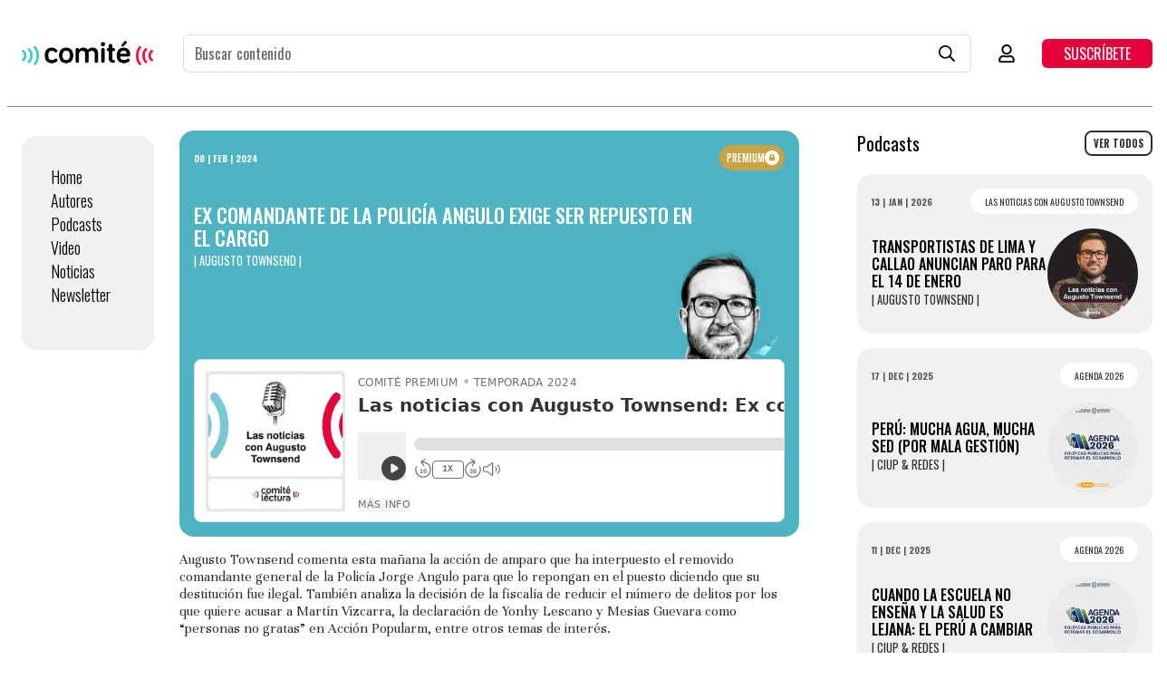

--- FILE ---
content_type: text/html; charset=utf-8
request_url: https://comitedelectura.pe/blogs/podcast/ex-comandante-de-la-policia-angulo-exige-ser-repuesto-en-el-cargo
body_size: 36018
content:

<!doctype html>
<html
  id="CDL"
  class="no-js supports-no-cookies"
  lang="es"
  data-template="article"
  >
  <head>
    <meta charset="utf-8">
    <meta http-equiv="X-UA-Compatible" content="IE=edge">
    <meta name="viewport" content="width=device-width, initial-scale=1, maximum-scale=1.0, user-scalable=0">
    <meta name="theme-color" content="#000000"><link rel="canonical" href="https://comitedelectura.pe/blogs/podcast/ex-comandante-de-la-policia-angulo-exige-ser-repuesto-en-el-cargo">
<link href="//comitedelectura.pe/cdn/shop/t/4/assets/theme.css?v=86340334508824582901680152332" rel="stylesheet" type="text/css" media="all" />
<link href="//comitedelectura.pe/cdn/shop/t/4/assets/chunk.css?v=94047700530851641241678940599" rel="stylesheet" type="text/css" media="all" />


<link rel="dns-prefetch" href="https://comitedelectura.pe/blogs/podcast/ex-comandante-de-la-policia-angulo-exige-ser-repuesto-en-el-cargo" crossorigin>
<link rel="dns-prefetch" href="https://cdn.shopify.com" crossorigin>
<link rel="preconnect" href="https://comitedelectura.pe/blogs/podcast/ex-comandante-de-la-policia-angulo-exige-ser-repuesto-en-el-cargo" crossorigin>
<link rel="preconnect" href="https://cdn.shopify.com" crossorigin>

<link href="//comitedelectura.pe/cdn/shop/t/4/assets/vendor.min.js?v=79380885773407209091678940593" as="script" rel="preload">
<link href="//comitedelectura.pe/cdn/shop/t/4/assets/app.min.js?v=85309917500846461211678940599" as="script" rel="preload">
<link href="//comitedelectura.pe/cdn/shop/t/4/assets/foxkit-app.min.js?v=129921721357909322471678940598" as="script" rel="preload">

<link rel="shortcut icon" href="//comitedelectura.pe/cdn/shop/files/icon-subscription.svg?crop=center&height=32&v=1678759055&width=32" type="image/png"><title class="article">Ex comandante de la Policía Angulo exige ser repuesto en el cargo</title><meta name="description" content="Augusto Townsend comenta esta mañana la acción de amparo que ha interpuesto el removido comandante general de la Policía Jorge Angulo para que lo repongan en el puesto diciendo que su destitución fue ilegal. También analiza la decisión de la fiscalía de reducir el número de delitos por los que quiere acusar a Martín Vi"><meta property="og:site_name" content="Comité">
<meta property="og:url" content="https://comitedelectura.pe/blogs/podcast/ex-comandante-de-la-policia-angulo-exige-ser-repuesto-en-el-cargo">
<meta property="og:title" content="Ex comandante de la Policía Angulo exige ser repuesto en el cargo">
<meta property="og:type" content="article">
<meta property="og:description" content="Augusto Townsend comenta esta mañana la acción de amparo que ha interpuesto el removido comandante general de la Policía Jorge Angulo para que lo repongan en el puesto diciendo que su destitución fue ilegal. También analiza la decisión de la fiscalía de reducir el número de delitos por los que quiere acusar a Martín Vi"><meta property="og:image" content="http://comitedelectura.pe/cdn/shop/articles/aff3310d-5bee-432c-b6a8-7cdfa091cec3_b5697baa-4066-4e73-8f4a-31c49920db36.jpg?v=1707397416">
<meta property="og:image:secure_url" content="https://comitedelectura.pe/cdn/shop/articles/aff3310d-5bee-432c-b6a8-7cdfa091cec3_b5697baa-4066-4e73-8f4a-31c49920db36.jpg?v=1707397416">
<meta property="og:image:width" content="1280">
<meta property="og:image:height" content="1280"><meta name="twitter:site" content="@comitedelectura"><meta name="twitter:card" content="summary_large_image">
<meta name="twitter:title" content="Ex comandante de la Policía Angulo exige ser repuesto en el cargo">
<meta name="twitter:description" content="Augusto Townsend comenta esta mañana la acción de amparo que ha interpuesto el removido comandante general de la Policía Jorge Angulo para que lo repongan en el puesto diciendo que su destitución fue ilegal. También analiza la decisión de la fiscalía de reducir el número de delitos por los que quiere acusar a Martín Vi">

<link rel="preconnect" href="https://fonts.shopifycdn.com" crossorigin><link rel="preload" as="font" href="//comitedelectura.pe/cdn/fonts/oswald/oswald_n4.7760ed7a63e536050f64bb0607ff70ce07a480bd.woff2" type="font/woff2" crossorigin>
  <link rel="preload" as="font" href="//comitedelectura.pe/cdn/fonts/oswald/oswald_n7.b3ba3d6f1b341d51018e3cfba146932b55221727.woff2" type="font/woff2" crossorigin><link rel="preload" as="font" href="//comitedelectura.pe/cdn/fonts/oswald/oswald_n4.7760ed7a63e536050f64bb0607ff70ce07a480bd.woff2" type="font/woff2" crossorigin><style>
  @font-face {  font-family: Oswald;  font-weight: 400;  font-style: normal;  font-display: swap;  src: url("//comitedelectura.pe/cdn/fonts/oswald/oswald_n4.7760ed7a63e536050f64bb0607ff70ce07a480bd.woff2") format("woff2"),       url("//comitedelectura.pe/cdn/fonts/oswald/oswald_n4.ae5e497f60fc686568afe76e9ff1872693c533e9.woff") format("woff");}@font-face {  font-family: Oswald;  font-weight: 700;  font-style: normal;  font-display: swap;  src: url("//comitedelectura.pe/cdn/fonts/oswald/oswald_n7.b3ba3d6f1b341d51018e3cfba146932b55221727.woff2") format("woff2"),       url("//comitedelectura.pe/cdn/fonts/oswald/oswald_n7.6cec6bed2bb070310ad90e19ea7a56b65fd83c0b.woff") format("woff");}@font-face {  font-family: Oswald;  font-weight: 300;  font-style: normal;  font-display: swap;  src: url("//comitedelectura.pe/cdn/fonts/oswald/oswald_n3.5e1367501ca69370d84b28bb3e29485e5178d388.woff2") format("woff2"),       url("//comitedelectura.pe/cdn/fonts/oswald/oswald_n3.cfa18f7353e13af9f0069f6d616bed3d258993d6.woff") format("woff");}:root {  --font-stack-header: Oswald, sans-serif;  --font-style-header: normal;  --font-weight-header: 400;  --font-weight-header--bolder: 700;  --font-weight-header--lighter: 300;}@font-face {  font-family: Oswald;  font-weight: 400;  font-style: normal;  font-display: swap;  src: url("//comitedelectura.pe/cdn/fonts/oswald/oswald_n4.7760ed7a63e536050f64bb0607ff70ce07a480bd.woff2") format("woff2"),       url("//comitedelectura.pe/cdn/fonts/oswald/oswald_n4.ae5e497f60fc686568afe76e9ff1872693c533e9.woff") format("woff");}@font-face {  font-family: Oswald;  font-weight: 700;  font-style: normal;  font-display: swap;  src: url("//comitedelectura.pe/cdn/fonts/oswald/oswald_n7.b3ba3d6f1b341d51018e3cfba146932b55221727.woff2") format("woff2"),       url("//comitedelectura.pe/cdn/fonts/oswald/oswald_n7.6cec6bed2bb070310ad90e19ea7a56b65fd83c0b.woff") format("woff");}@font-face {  font-family: Oswald;  font-weight: 700;  font-style: normal;  font-display: swap;  src: url("//comitedelectura.pe/cdn/fonts/oswald/oswald_n7.b3ba3d6f1b341d51018e3cfba146932b55221727.woff2") format("woff2"),       url("//comitedelectura.pe/cdn/fonts/oswald/oswald_n7.6cec6bed2bb070310ad90e19ea7a56b65fd83c0b.woff") format("woff");}:root {  --font-weight-body--bold: 700;  --font-weight-body--bolder: 700;  --font-stack-body: Oswald, sans-serif;  --font-style-body: normal;  --font-weight-body: 400;}
</style>
<style>
  html{font-size:calc(var(--font-base-size,16) * 1px)}body{font-family:var(--font-stack-body)!important;font-weight:var(--font-weight-body);font-style:var(--font-style-body);color:var(--color-body-text);font-size:calc(var(--font-base-size,16) * 1px);line-height:calc(var(--base-line-height) * 1px);scroll-behavior:smooth}body .h1,body .h2,body .h3,body .h4,body .h5,body .h6,body h1,body h2,body h3,body h4,body h5,body h6{font-family:var(--font-stack-header);font-weight:var(--font-weight-header);font-style:var(--font-style-header);color:var(--color-heading-text);line-height:normal}body .h1,body h1{font-size:calc(((var(--font-h1-mobile))/ (var(--font-base-size))) * 1rem)}body .h2,body h2{font-size:calc(((var(--font-h2-mobile))/ (var(--font-base-size))) * 1rem)}body .h3,body h3{font-size:calc(((var(--font-h3-mobile))/ (var(--font-base-size))) * 1rem)}body .h4,body h4{font-size:calc(((var(--font-h4-mobile))/ (var(--font-base-size))) * 1rem)}body .h5,body h5{font-size:calc(((var(--font-h5-mobile))/ (var(--font-base-size))) * 1rem)}body .h6,body h6{font-size:calc(((var(--font-h6-mobile))/ (var(--font-base-size))) * 1rem);line-height:1.4}@media only screen and (min-width:768px){body .h1,body h1{font-size:calc(((var(--font-h1-desktop))/ (var(--font-base-size))) * 1rem)}body .h2,body h2{font-size:calc(((var(--font-h2-desktop))/ (var(--font-base-size))) * 1rem)}body .h3,body h3{font-size:calc(((var(--font-h3-desktop))/ (var(--font-base-size))) * 1rem)}body .h4,body h4{font-size:calc(((var(--font-h4-desktop))/ (var(--font-base-size))) * 1rem)}body .h5,body h5{font-size:calc(((var(--font-h5-desktop))/ (var(--font-base-size))) * 1rem)}body .h6,body h6{font-size:calc(((var(--font-h6-desktop))/ (var(--font-base-size))) * 1rem)}}.swiper-wrapper{display:flex}.swiper-container:not(.swiper-container-initialized) .swiper-slide{width:calc(100% / var(--items,1));flex:0 0 auto}@media (max-width:1023px){.swiper-container:not(.swiper-container-initialized) .swiper-slide{min-width:40vw;flex:0 0 auto}}@media (max-width:767px){.swiper-container:not(.swiper-container-initialized) .swiper-slide{min-width:66vw;flex:0 0 auto}}.opacity-0{opacity:0}.opacity-100{opacity:1!important;}.placeholder-background{position:absolute;top:0;right:0;bottom:0;left:0;pointer-events:none}.placeholder-background--animation{background-color:#000;animation:placeholder-background-loading 1.5s infinite linear}[data-image-loading]{position:relative}[data-image-loading]:after{content:'';background-color:#000;animation:placeholder-background-loading 1.5s infinite linear;position:absolute;top:0;left:0;width:100%;height:100%;z-index:1}[data-image-loading] img.lazyload{opacity:0}[data-image-loading] img.lazyloaded{opacity:1}.no-js [data-image-loading]{animation-name:none}.lazyload--fade-in{opacity:0;transition:.25s all}.lazyload--fade-in.lazyloaded{opacity:1}@media (min-width:768px){.hidden.md\:block{display:block!important}.hidden.md\:flex{display:flex!important}.hidden.md\:grid{display:grid!important}}@media (min-width:1024px){.hidden.lg\:block{display:block!important}.hidden.lg\:flex{display:flex!important}.hidden.lg\:grid{display:grid!important}}@media (min-width:1280px){.hidden.xl\:block{display:block!important}.hidden.xl\:flex{display:flex!important}.hidden.xl\:grid{display:grid!important}}

  h1, .h1,
  h2, .h2,
  h3, .h3,
  h4, .h4,
  h5, .h5,
  h6, .h6 {
    letter-spacing: 0px;
  }
</style>

    <script>
  // https://codebeautify.org/jsviewer

  function _debounce(fn, wait = 300) {
    let t;
    return (...args) => {
      clearTimeout(t);
      t = setTimeout(() => fn.apply(this, args), wait);
    };
  }

  try {
    window.MinimogSettings = window.MinimogSettings || {};
    window.___mnag = 'userA' + (window.___mnag1 || '') + 'gent';

    var _mh = document.querySelector('header.sf-header__mobile');
    var _dh = document.querySelector('header.sf-header__desktop');
    // Set header height
    function _shh() {
      if (!_mh || !_dh) {
        _mh = document.querySelector('header.sf-header__mobile');
        _dh = document.querySelector('header.sf-header__desktop');
      }
      // Header
      var _hd = window.innerWidth < 1024 ? _mh : _dh;
      if (_hd) {
        document.documentElement.style.setProperty('--sf-header-height', _hd.offsetHeight + 'px');
        window.MinimogSettings.headerHeight = _hd.offsetHeight;
      }
    }

    // setTopbarHeight
    function _stbh() {
      // Topbar
      var _tb = document.querySelector('.sf-topbar');
      if (_tb) {
        document.documentElement.style.setProperty('--sf-topbar-height', _tb.offsetHeight + 'px');
        window.MinimogSettings.topbarHeight = _tb.offsetHeight;
      }
    }

    // setAnnouncementHeight
    function _sah() {
      // announcement_bar
      var _ab = document.querySelector('.announcement-bar');
      if (_ab) {
        document.documentElement.style.setProperty('--sf-announcement-height', _ab.offsetHeight + 'px');
        window.MinimogSettings.topbarHeight = _ab.offsetHeight;
      }
    }

    // setMainContentPadding
    function _smcp() {
      // pageTemplate
      var _pt = document.documentElement.dataset.template;
      if (window.innerWidth >= 1024) {
        if (_dh && _dh.dataset.transparent === "true") {
          if (_pt === 'index' || _pt === 'collection') {
            document.documentElement.style.setProperty('--main-content-padding-top', '0px');
          }
        }
      } else {
        document.documentElement.style.removeProperty('--main-content-padding-top');
      }
    }

    // calculateSectionsHeight
    function _csh() {_shh();_stbh();_sah();_smcp();}
    window.addEventListener('resize', _debounce(_csh, 1000));

    document.documentElement.className = document.documentElement.className.replace('supports-no-cookies', 'supports-cookies').replace('no-js', 'js');
  } catch (error) {
    console.warn('Failed to execute critical scripts', error);
  }

  try {
    // Page speed agent
    var _nu = navigator[window.___mnag];
    var _psas = [
      {
        'b': 'ome-Li',
        'c': 'ghth',
        'd': 'ouse',
        'a': 'Chr',
      },
      {
        'd': 'hts',
        'a': 'Sp',
        'c': 'nsig',
        'b': 'eed I',
      },
      {
        'b': ' Lin',
        'd': '6_64',
        'a': 'X11;',
        'c': 'ux x8',
      }
    ];
    function __fn(i) {
      return Object.keys(_psas[i]).sort().reduce(function (a, c) { return a + _psas[i][c] }, '');
    }

    var __isPSA = (_nu.indexOf(__fn(0)) > -1 || _nu.indexOf(__fn(1)) > -1 || _nu.indexOf(__fn(2)) > -1);
    // var __isPSA = true

    window.___mnag = '!1';
    _psas = null;
  } catch (err) {
    var __isPSA = false;
    var _psas = null;
    window.___mnag = '!1';
  }

  // activateFontAndCriticalCSS
  

  // __activateStyle(this)
  function __as(l) {
    l.rel = 'stylesheet';
    l.media = 'all';
    l.removeAttribute('onload');
  }

  // _onChunkStyleLoad(this)
  function __ocsl(l) {
    if (!__isPSA) __as(l);
  }

  window.__isPSA = __isPSA;
</script>

    

    <link href="//comitedelectura.pe/cdn/shop/t/4/assets/theme.css?v=86340334508824582901680152332" rel="stylesheet" type="text/css" media="all" />
    <link href="//comitedelectura.pe/cdn/shop/t/4/assets/chunk.css?v=94047700530851641241678940599" rel="stylesheet" type="text/css" media="all" />

    
<style data-shopify>:root {		/* BODY */		--base-line-height: 28;		/* PRIMARY COLORS */		--color-primary: #000000;		--plyr-color-main: #000000;		--color-primary-darker: #333333;		/* TEXT COLORS */		--color-body-text: #000000;		--color-heading-text: #000000;		--color-sub-text: #666666;		--color-text-link: #000000;		--color-text-link-hover: #999999;		/* BUTTON COLORS */		--color-btn-bg:  #2f9300;		--color-btn-bg-hover: #000000;		--color-btn-text: #ffffff;		--color-btn-text-hover: #ffffff;    	--color-btn-secondary-border: #000000;    	--color-btn-secondary-text: #000000;		--btn-letter-spacing: 0px;		--btn-border-radius: 5px;		--btn-border-width: 1px;		--btn-line-height: 23px;				/* PRODUCT COLORS */		--product-title-color: #000000;		--product-sale-price-color: #666666;		--product-regular-price-color: #000000;		--product-type-color: #666666;		--product-desc-color: #666666;		/* TOPBAR COLORS */		--color-topbar-background: #ffffff;		--color-topbar-text: #000000;		/* MENU BAR COLORS */		--color-menu-background: #000000;		--color-menu-text: #f8f8f8;		/* BORDER COLORS */		--color-border: #dedede;		/* FOOTER COLORS */		--color-footer-text: #000000;		--color-footer-subtext: #666666;		--color-footer-background: #f5f5f5;		--color-footer-link: #666666;		--color-footer-link-hover: #000000;		--color-footer-background-mobile: #F5F5F5;		/* FOOTER BOTTOM COLORS */		--color-footer-bottom-text: #000;		--color-footer-bottom-background: #f5f5f5;		--color-footer-bottom-background-mobile: #F5F5F5;		/* HEADER */		--color-header-text: #000000;		--color-header-transparent-text: #000000;		--color-main-background: #ffffff;		--color-field-background: #ffffff;		--color-header-background: #ffffff;		--color-cart-wishlist-count: #ffffff;		--bg-cart-wishlist-count: #da3f3f;		--swatch-item-background-default: #f7f8fa;		--text-gray-400: #777777;		--text-gray-9b: #9b9b9b;		--text-black: #000000;		--text-white: #ffffff;		--bg-gray-400: #f7f8fa;		--bg-black: #000000;		--rounded-full: 9999px;		--border-color-1: #eeeeee;		--border-color-2: #b2b2b2;		--border-color-3: #d2d2d2;		--border-color-4: #737373;		--color-secondary: #666666;		--color-success: #3a8735;		--color-warning: #ff706b;		--color-info: #959595;		--color-disabled: #cecece;		--bg-disabled: #f7f7f7;		--bg-hover: #737373;		--bg-color-tooltip: #000000;		--text-color-tooltip: #ffffff;		--color-image-overlay: #000000;		--opacity-image-overlay: 0.2;		--theme-shadow: 0 5px 15px 0 rgba(0, 0, 0, 0.07);    	--arrow-select-box: url(//comitedelectura.pe/cdn/shop/t/4/assets/ar-down.svg?v=92728264558441377851678940598);		/* FONT SIZES */		--font-base-size: 16;		--font-btn-size: 16px;		--font-btn-weight: 500;		--font-h1-desktop: 54;		--font-h1-mobile: 50;		--font-h2-desktop: 42;		--font-h2-mobile: 37;		--font-h3-desktop: 31;		--font-h3-mobile: 28;		--font-h4-desktop: 27;		--font-h4-mobile: 24;		--font-h5-desktop: 23;		--font-h5-mobile: 20;		--font-h6-desktop: 21;		--font-h6-mobile: 19;    	--arrow-down-url: url(//comitedelectura.pe/cdn/shop/t/4/assets/arrow-down.svg?v=157552497485556416461678940599);    	--arrow-down-white-url: url(//comitedelectura.pe/cdn/shop/t/4/assets/arrow-down-white.svg?v=70535736727834135531678940600);    	--product-title-line-clamp: unset;		--spacing-sections-desktop: 100px;        --spacing-sections-tablet: 75px;        --spacing-sections-mobile: 50px;	}
</style><link media="print" onload="this.media = 'all'" rel="stylesheet" href="//comitedelectura.pe/cdn/shop/t/4/assets/vendor.css?v=16535328183442033321678940598">

<link href="//comitedelectura.pe/cdn/shop/t/4/assets/custom.css?v=105997007003712207781678940607" rel="stylesheet" type="text/css" media="all" />

<style data-shopify>body {
    --container-width: 1100;
    --fluid-container-width: 1620px;
    --fluid-container-offset: 30px;
    background-color: #ffffff;
  }
  [style*="--aspect-ratio"]:before {
    padding-top: calc(100% / (0.0001 + var(--aspect-ratio, 16/9)));
  }
  @media ( max-width: 767px ) {
    [style*="--aspect-ratio"]:before {
      padding-top: calc(100% / (0.0001 + var(--aspect-ratio-mobile, var(--aspect-ratio, 16/9)) ));
    }
  }.sf-topbar {  border-color: #eee;}[id$="16225125199f82d8fe"] .section-my {  padding-top: 45px;  padding-bottom: 45px;  margin-bottom: 0;  margin-top: 0;}[id$="16225125199f82d8fe"] {  border-top: 1px solid #eee;}.sf__font-normal {  font-weight: 400;}[id$="16225316461d1cff80"]  .collection-card__info  h3  a {  font-weight: 400;  font-size: 24px;  line-height: 34px;  margin-bottom: 4px;}[id$="16225316461d1cff80"]  .collection-card__info  p {  color: #666;}[id$="16225125199f82d8fe"] .sf-icon-box__text h3 {  line-height: 26px;  font-size: 20px;  font-weight: 500;}@media (min-width: 1536px) {  [id$="1621243260e1af0c20"] .slide__block-title {    font-size: 100px;    line-height: 95px;  }}@media (max-width: 576px) {  [id$="1621243260e1af0c20"] a.sf__mobile-button,  [id$="162251092958fcda7c"] .sf__btn-primary,  [id$="162251092958fcda7c"] .sf__btn-secondary {    width: 100%;  }  [id$="16225316461d1cff80"] .section__heading {    text-align: center;  }  [id$="16225316461d1cff80"]    .collection-card__info    h3    a {    font-weight: 500;  }  [id$="16225316461d1cff80"]    .collection-card__info    p {    font-size: 14px;    line-height: 20px;  }  [id$="16225125199f82d8fe"] .sf-icon-box__text h3 {    font-size: 18px;    margin-bottom: 2px;  }}
</style>


    <script src="//comitedelectura.pe/cdn/shop/t/4/assets/vendor.min.js?v=79380885773407209091678940593" defer="defer"></script>
    <script src="//comitedelectura.pe/cdn/shop/t/4/assets/theme-global.js?v=19688347302334476791678940599" defer="defer"></script>
    <script src="//comitedelectura.pe/cdn/shop/t/4/assets/app.min.js?v=85309917500846461211678940599" defer="defer"></script>

    <link href="https://fonts.googleapis.com/css2?family=Oswald:wght@300;400;500;700&family=Unna&display=swap" rel="stylesheet" />


<style>
      .input[type='search']::-webkit-search-decoration,
      input[type='search']::-webkit-search-cancel-button,
      input[type='search']::-webkit-search-results-button,
      input[type='search']::-webkit-search-results-decoration {
        -webkit-appearance: none;
      }
      .one-word-per-line {
        word-spacing: fit-content;
      }

      .each-line {
        width: min-intrinsic;
        width: -webkit-min-content;
        width: -moz-min-content;
        width: min-content;
        display: table-caption;
        display: -ms-grid;
        -ms-grid-columns: min-content;
      }
      .side-nav {
        transition: all 0.5s;
        border-right: solid 1px #8b8888;
      }
      .side-nav--scrolled {
        border-color: transparent;
      }
      .side-nav--hidden {
        opacity: 0;
      }
      .main-section {
        grid-column: span 2;
      }
      @media (min-width: 768px) {
        .main-section {
          grid-column-start: 2;
        }
      }

      .main-section--expanded {
        grid-column: span 2;
      }
      #side-nav-content {
        transition: all 0.2s;
      }
      .side-nav-content--hidden {
      }
    </style>
    <script src="https://cdn.tailwindcss.com"></script>
    <script>
      tailwind.config = {
        theme: {
          fontFamily: {
            sans: ['Oswald', 'sans-serif'],
            serif: ['Unna', 'serif'],
          },
        },
      };
    </script> 
    <link rel="stylesheet" href="https://cdn.jsdelivr.net/npm/swiper@8/swiper-bundle.min.css" /> 
    
    <style>
:root {

--cdl-gap: 1rem;

  
}


#side-nav-content {

    padding: 2rem;
    background-color: #f1f1f1;
    border-radius: 1rem;
    margin-top: 2rem;
    border: none;
    width: 100%;
  
}

  

.TxtParagraphSerif {

    font-family: Unna, serif;
    font-size: 1rem;
    line-height: 1.2rem;
    margin-top: var(--cdl-gap);
  
}

.TxtTitle {
font-family: Oswald, sans-serif;
    font-size: 1.7rem;
    text-transform: uppercase;
    font-weight: 500;
    line-height: 1.8rem;
margin: 0;  
}
h4.TxtTitle {
    font-size: 1rem;
    line-height: 1.2rem;

  
}


  
  

.TxtAutorTag {

    line-height: 1.4rem;
    text-transform: uppercase;
    font-size: 0.8rem;
  
}
  
  

.CDL-Tag{
    padding: 6px var(--cdl-gap);
    display: flex;
    justify-content: space-between;
    gap: 10px;
    font-size: 10px;
    font-weight: normal;
    align-items: center;
    height: 28px;
    border-radius: 10rem;
    text-transform: uppercase;
  
}
  
.CDL-Tag.Premium {
    padding: 6px 6px 6px 8px;
    background-color: #C7A546;

}

.mobile .CDL-Tag.Premium {
    padding: 6px 6px 6px 2px;
    font-size: 0;
}
  


  
.CDL-Tag.Fecha {
    color: #585858;
    padding: 0;
    font-weight: bold;
    text-transform: uppercase;

}
.CDL-Tag.Tipo {

    color: #E4013A;
    background: #f1f1f1;

}
.CDL-Tag.TituloPodcast {

    background: #f1f1f1;
    border-radius: 100rem;
    text-transform: uppercase;

}

.AsidePodcastCard .CDL-Tag.TituloPodcast {

    background: #ffffff;

}

.AsidePodcastCard .CDL-Tag.Premium{

    position: absolute;
    right: 0rem;
    top: 0rem;
    padding: 6px 5px 6px 6px;

  
}
  
  
  
  
  

.CDL-SliderPostContainer{


  
}



  

.mobile .CDL-SliderPostContainer{


  
}

.mobile .CDL-SliderPostContainer .swiper-wrapper{

  
}




.PostCardContainer {

  
}
  

.PostCard-Tags {
    display: flex;
    justify-content: space-between;
  
}

.PostCart-Txt {
    padding-right: 15%;
    position: absolute;
    top: 5rem;
    z-index: 1;
}
  
  
.PostCard-Embed {
    position: absolute;
    bottom: 1rem;
    width: calc(100% - 2rem);
  
}

.PostCard-Author {
    padding-right: 20%;
  
}
.PostCard-Title {
    font-size: 1.4rem;
    font-weight: 500;
    letter-spacing: 0;
    text-transform: uppercase;
    line-height: 1.6rem;
    color: #fff;
    padding-right: 0;
  
}
.mobile .PostCard-Title {
    font-size: 1.4rem;
    line-height: 1.8rem;
  
}

  


.PostCardContainer img{
    position: absolute;
    right: 1rem;
    width: 10rem;
    border-radius: 100rem;
    top: 10.8rem;
  
}


.template-article .PostCardContainer img{
    top: auto;
    bottom: 11rem;  
  
}  
  
  
  
  
  


.CDL-LatestPostCard {

    display: block;

}


.CDL-LatestPostCard .LatestPostCard-TagContainer{

    display: flex;
    justify-content: space-between;
    margin-bottom: 1rem;

}

  

.CDL-LatestPostCard:hover {



}

.CDL-LatestPostCard:hover > div {

}  

  
.CDL-LatestPostCard *, .CDL-LatestPostCard{

  
  
} 
m-search-popup {
    width: 80%;
    display: flex;
    justify-content: space-between;  
}

#CDL .CtaProduct {
padding: 0.5rem;

  
}
.CtaProduct:hover {

  
}

 
.PostCard {

  
}

.PostCardContainer {
    display: flex;
    flex-direction: column;
    padding: 1rem;
    background-color: #f1f1f1;
    border-radius: 1rem;
  margin-bottom: 1rem;
    justify-content: space-between;
  
  
}
.CDL-SliderPostContainer .PostCardContainer *, .ArticlePostCard .PostCardContainer * {

color: #fff !important;
  
}
  
.AudioLock {
    position: absolute;
    background-color: #ffffff75;
    z-index: 9;
    left: 0;
    backdrop-filter: blur(4px);
    -webkit-backdrop-filter: blur(3px);
    display: flex;
    justify-content: center;
    align-items: center;
    color: #000 !important;
    text-align: center;
    font-size: 0.8rem;
    top: 0;
    height: 180px;
    width: 100%;
    border: solid 1px #d8d8d8;
    border-radius: 1rem;
  
}

.AudioLock span {

    color: #fff !important;
    text-transform: uppercase;
    background-color: #a0a0a0;
    padding: 0.7rem 1rem;
    border-radius: 10rem;  
}
  

.AudioEmbbedContainer{

    position: relative;
    height: 180px;
  
}

.PostCardContainer.video .AudioEmbbedContainer{

    position: relative;
    height: 480px;
  
}


.template-article .PostCardContainer.PostCardContainer img {

    top: -8rem;
  
}
  
  

.AudioEmbbedContainer iframe{

position: absolute;
  
}
  


.AudioEmbbedContainer img{

    position: absolute;
    width: 9rem;
    border-radius: 100rem;
    right: 0;
    top: -8rem;
    z-index: 0;
}

.mobile .AudioEmbbedContainer img {

    position: absolute;
    width: 8rem;
    border-radius: 100rem;
    right: 0.5rem;
    top: -7.5rem;
    z-index: 0;
  
}
  

  


.AsidePodcastCard {
    padding: 1rem;
    background-color: #f1f1f1;
    margin-bottom: 1rem;
    border-radius: 1rem;
  
}

.AsidePodcastCard > div  {
    display: flex;
    gap: 1rem;
    justify-content: space-between;
}


.TagContainer {
    display: flex;
    justify-content: space-between;
  padding-bottom: var(--cdl-gap);
  
} 

.TagContainer > div{
    display: flex;
    justify-content: space-between;
    gap: var(--cdl-gap);

  
}



.ArticlePostCard .PostCardContainer {
position: relative;
  background-color: #ccc;
  
}
.ArticlePostCard .PostCardContainer{

  
}



.desktop.template-page .CDL-LatestPostCard {
width: 800px;
    margin: 0 auto;
  
}  
  
.PodcastInfoContainer {
    padding-right: 12rem;
    min-height: 10rem;
    display: flex;
    flex-direction: column;
    justify-content: center;
  
}

.mobile .PodcastInfoContainer {
padding-right: 0rem;
  
}
.mobile .PodcastInfoContainer .TxtTitle {
    padding-right: 10rem;
    font-size: 1.2rem;
    line-height: 1.5rem;
  
}
  
  
.PageHeaderContainer {

    margin-bottom: 2rem;
  
} 


#CDL #sf-theme .CDL-Notificacion {

    background-color: #f0fce2;
    border: solid 1px #8ac14b;
    padding: 1.3rem;
    height: auto;
    max-height: initial;
  color: #8ac14b;
  
}


#CDL .mobile .newsletter td, #CDL .mobile .newsletter td > div{
    padding: 10px !important;
}

#CDL .mobile .newsletter td img{
    width: 100% !important;
    height: auto !important;
}

#CDL .mobile .newsletter td a{
padding: 5px !important;
} 
  
  

#CDL .mobile .newsletter table{
  width: 100%;
}

#CDL {

    width: 100%;
    height: auto;
  
}
  
  
</style>


  <script src="https://cdn.jsdelivr.net/npm/swiper@8/swiper-bundle.min.js"></script>
    

    <script>window.performance && window.performance.mark && window.performance.mark('shopify.content_for_header.start');</script><meta id="shopify-digital-wallet" name="shopify-digital-wallet" content="/72061419802/digital_wallets/dialog">
<link rel="alternate" type="application/atom+xml" title="Feed" href="/blogs/podcast.atom" />
<script async="async" src="/checkouts/internal/preloads.js?locale=es-PE"></script>
<script id="shopify-features" type="application/json">{"accessToken":"dcc98cfd2a932227e06c082fb86d8fcb","betas":["rich-media-storefront-analytics"],"domain":"comitedelectura.pe","predictiveSearch":true,"shopId":72061419802,"locale":"es"}</script>
<script>var Shopify = Shopify || {};
Shopify.shop = "comite-de-lectura.myshopify.com";
Shopify.locale = "es";
Shopify.currency = {"active":"PEN","rate":"1.0"};
Shopify.country = "PE";
Shopify.theme = {"name":"CDL-Shopify\/main","id":145687773466,"schema_name":"Minimog - OS 2.0","schema_version":"3.2.2","theme_store_id":null,"role":"main"};
Shopify.theme.handle = "null";
Shopify.theme.style = {"id":null,"handle":null};
Shopify.cdnHost = "comitedelectura.pe/cdn";
Shopify.routes = Shopify.routes || {};
Shopify.routes.root = "/";</script>
<script type="module">!function(o){(o.Shopify=o.Shopify||{}).modules=!0}(window);</script>
<script>!function(o){function n(){var o=[];function n(){o.push(Array.prototype.slice.apply(arguments))}return n.q=o,n}var t=o.Shopify=o.Shopify||{};t.loadFeatures=n(),t.autoloadFeatures=n()}(window);</script>
<script id="shop-js-analytics" type="application/json">{"pageType":"article"}</script>
<script defer="defer" async type="module" src="//comitedelectura.pe/cdn/shopifycloud/shop-js/modules/v2/client.init-shop-cart-sync_B5knhve2.es.esm.js"></script>
<script defer="defer" async type="module" src="//comitedelectura.pe/cdn/shopifycloud/shop-js/modules/v2/chunk.common_DUtBTchb.esm.js"></script>
<script type="module">
  await import("//comitedelectura.pe/cdn/shopifycloud/shop-js/modules/v2/client.init-shop-cart-sync_B5knhve2.es.esm.js");
await import("//comitedelectura.pe/cdn/shopifycloud/shop-js/modules/v2/chunk.common_DUtBTchb.esm.js");

  window.Shopify.SignInWithShop?.initShopCartSync?.({"fedCMEnabled":true,"windoidEnabled":true});

</script>
<script id="__st">var __st={"a":72061419802,"offset":-18000,"reqid":"a630a17a-10c8-42df-a8c1-98a880a71fbe-1768390289","pageurl":"comitedelectura.pe\/blogs\/podcast\/ex-comandante-de-la-policia-angulo-exige-ser-repuesto-en-el-cargo","s":"articles-606969463066","u":"c7f9030ae6c5","p":"article","rtyp":"article","rid":606969463066};</script>
<script>window.ShopifyPaypalV4VisibilityTracking = true;</script>
<script id="captcha-bootstrap">!function(){'use strict';const t='contact',e='account',n='new_comment',o=[[t,t],['blogs',n],['comments',n],[t,'customer']],c=[[e,'customer_login'],[e,'guest_login'],[e,'recover_customer_password'],[e,'create_customer']],r=t=>t.map((([t,e])=>`form[action*='/${t}']:not([data-nocaptcha='true']) input[name='form_type'][value='${e}']`)).join(','),a=t=>()=>t?[...document.querySelectorAll(t)].map((t=>t.form)):[];function s(){const t=[...o],e=r(t);return a(e)}const i='password',u='form_key',d=['recaptcha-v3-token','g-recaptcha-response','h-captcha-response',i],f=()=>{try{return window.sessionStorage}catch{return}},m='__shopify_v',_=t=>t.elements[u];function p(t,e,n=!1){try{const o=window.sessionStorage,c=JSON.parse(o.getItem(e)),{data:r}=function(t){const{data:e,action:n}=t;return t[m]||n?{data:e,action:n}:{data:t,action:n}}(c);for(const[e,n]of Object.entries(r))t.elements[e]&&(t.elements[e].value=n);n&&o.removeItem(e)}catch(o){console.error('form repopulation failed',{error:o})}}const l='form_type',E='cptcha';function T(t){t.dataset[E]=!0}const w=window,h=w.document,L='Shopify',v='ce_forms',y='captcha';let A=!1;((t,e)=>{const n=(g='f06e6c50-85a8-45c8-87d0-21a2b65856fe',I='https://cdn.shopify.com/shopifycloud/storefront-forms-hcaptcha/ce_storefront_forms_captcha_hcaptcha.v1.5.2.iife.js',D={infoText:'Protegido por hCaptcha',privacyText:'Privacidad',termsText:'Términos'},(t,e,n)=>{const o=w[L][v],c=o.bindForm;if(c)return c(t,g,e,D).then(n);var r;o.q.push([[t,g,e,D],n]),r=I,A||(h.body.append(Object.assign(h.createElement('script'),{id:'captcha-provider',async:!0,src:r})),A=!0)});var g,I,D;w[L]=w[L]||{},w[L][v]=w[L][v]||{},w[L][v].q=[],w[L][y]=w[L][y]||{},w[L][y].protect=function(t,e){n(t,void 0,e),T(t)},Object.freeze(w[L][y]),function(t,e,n,w,h,L){const[v,y,A,g]=function(t,e,n){const i=e?o:[],u=t?c:[],d=[...i,...u],f=r(d),m=r(i),_=r(d.filter((([t,e])=>n.includes(e))));return[a(f),a(m),a(_),s()]}(w,h,L),I=t=>{const e=t.target;return e instanceof HTMLFormElement?e:e&&e.form},D=t=>v().includes(t);t.addEventListener('submit',(t=>{const e=I(t);if(!e)return;const n=D(e)&&!e.dataset.hcaptchaBound&&!e.dataset.recaptchaBound,o=_(e),c=g().includes(e)&&(!o||!o.value);(n||c)&&t.preventDefault(),c&&!n&&(function(t){try{if(!f())return;!function(t){const e=f();if(!e)return;const n=_(t);if(!n)return;const o=n.value;o&&e.removeItem(o)}(t);const e=Array.from(Array(32),(()=>Math.random().toString(36)[2])).join('');!function(t,e){_(t)||t.append(Object.assign(document.createElement('input'),{type:'hidden',name:u})),t.elements[u].value=e}(t,e),function(t,e){const n=f();if(!n)return;const o=[...t.querySelectorAll(`input[type='${i}']`)].map((({name:t})=>t)),c=[...d,...o],r={};for(const[a,s]of new FormData(t).entries())c.includes(a)||(r[a]=s);n.setItem(e,JSON.stringify({[m]:1,action:t.action,data:r}))}(t,e)}catch(e){console.error('failed to persist form',e)}}(e),e.submit())}));const S=(t,e)=>{t&&!t.dataset[E]&&(n(t,e.some((e=>e===t))),T(t))};for(const o of['focusin','change'])t.addEventListener(o,(t=>{const e=I(t);D(e)&&S(e,y())}));const B=e.get('form_key'),M=e.get(l),P=B&&M;t.addEventListener('DOMContentLoaded',(()=>{const t=y();if(P)for(const e of t)e.elements[l].value===M&&p(e,B);[...new Set([...A(),...v().filter((t=>'true'===t.dataset.shopifyCaptcha))])].forEach((e=>S(e,t)))}))}(h,new URLSearchParams(w.location.search),n,t,e,['guest_login'])})(!0,!0)}();</script>
<script integrity="sha256-4kQ18oKyAcykRKYeNunJcIwy7WH5gtpwJnB7kiuLZ1E=" data-source-attribution="shopify.loadfeatures" defer="defer" src="//comitedelectura.pe/cdn/shopifycloud/storefront/assets/storefront/load_feature-a0a9edcb.js" crossorigin="anonymous"></script>
<script data-source-attribution="shopify.dynamic_checkout.dynamic.init">var Shopify=Shopify||{};Shopify.PaymentButton=Shopify.PaymentButton||{isStorefrontPortableWallets:!0,init:function(){window.Shopify.PaymentButton.init=function(){};var t=document.createElement("script");t.src="https://comitedelectura.pe/cdn/shopifycloud/portable-wallets/latest/portable-wallets.es.js",t.type="module",document.head.appendChild(t)}};
</script>
<script data-source-attribution="shopify.dynamic_checkout.buyer_consent">
  function portableWalletsHideBuyerConsent(e){var t=document.getElementById("shopify-buyer-consent"),n=document.getElementById("shopify-subscription-policy-button");t&&n&&(t.classList.add("hidden"),t.setAttribute("aria-hidden","true"),n.removeEventListener("click",e))}function portableWalletsShowBuyerConsent(e){var t=document.getElementById("shopify-buyer-consent"),n=document.getElementById("shopify-subscription-policy-button");t&&n&&(t.classList.remove("hidden"),t.removeAttribute("aria-hidden"),n.addEventListener("click",e))}window.Shopify?.PaymentButton&&(window.Shopify.PaymentButton.hideBuyerConsent=portableWalletsHideBuyerConsent,window.Shopify.PaymentButton.showBuyerConsent=portableWalletsShowBuyerConsent);
</script>
<script data-source-attribution="shopify.dynamic_checkout.cart.bootstrap">document.addEventListener("DOMContentLoaded",(function(){function t(){return document.querySelector("shopify-accelerated-checkout-cart, shopify-accelerated-checkout")}if(t())Shopify.PaymentButton.init();else{new MutationObserver((function(e,n){t()&&(Shopify.PaymentButton.init(),n.disconnect())})).observe(document.body,{childList:!0,subtree:!0})}}));
</script>

<script>window.performance && window.performance.mark && window.performance.mark('shopify.content_for_header.end');</script>

     <script>function loadScript(a){var b=document.getElementsByTagName("head")[0],c=document.createElement("script");c.type="text/javascript",c.src="https://tracker.metricool.com/resources/be.js",c.onreadystatechange=a,c.onload=a,b.appendChild(c)}loadScript(function(){beTracker.t({hash:"a08166d4a0ceefa1db5c0c90175626c2"})});</script>    
  <link href="https://monorail-edge.shopifysvc.com" rel="dns-prefetch">
<script>(function(){if ("sendBeacon" in navigator && "performance" in window) {try {var session_token_from_headers = performance.getEntriesByType('navigation')[0].serverTiming.find(x => x.name == '_s').description;} catch {var session_token_from_headers = undefined;}var session_cookie_matches = document.cookie.match(/_shopify_s=([^;]*)/);var session_token_from_cookie = session_cookie_matches && session_cookie_matches.length === 2 ? session_cookie_matches[1] : "";var session_token = session_token_from_headers || session_token_from_cookie || "";function handle_abandonment_event(e) {var entries = performance.getEntries().filter(function(entry) {return /monorail-edge.shopifysvc.com/.test(entry.name);});if (!window.abandonment_tracked && entries.length === 0) {window.abandonment_tracked = true;var currentMs = Date.now();var navigation_start = performance.timing.navigationStart;var payload = {shop_id: 72061419802,url: window.location.href,navigation_start,duration: currentMs - navigation_start,session_token,page_type: "article"};window.navigator.sendBeacon("https://monorail-edge.shopifysvc.com/v1/produce", JSON.stringify({schema_id: "online_store_buyer_site_abandonment/1.1",payload: payload,metadata: {event_created_at_ms: currentMs,event_sent_at_ms: currentMs}}));}}window.addEventListener('pagehide', handle_abandonment_event);}}());</script>
<script id="web-pixels-manager-setup">(function e(e,d,r,n,o){if(void 0===o&&(o={}),!Boolean(null===(a=null===(i=window.Shopify)||void 0===i?void 0:i.analytics)||void 0===a?void 0:a.replayQueue)){var i,a;window.Shopify=window.Shopify||{};var t=window.Shopify;t.analytics=t.analytics||{};var s=t.analytics;s.replayQueue=[],s.publish=function(e,d,r){return s.replayQueue.push([e,d,r]),!0};try{self.performance.mark("wpm:start")}catch(e){}var l=function(){var e={modern:/Edge?\/(1{2}[4-9]|1[2-9]\d|[2-9]\d{2}|\d{4,})\.\d+(\.\d+|)|Firefox\/(1{2}[4-9]|1[2-9]\d|[2-9]\d{2}|\d{4,})\.\d+(\.\d+|)|Chrom(ium|e)\/(9{2}|\d{3,})\.\d+(\.\d+|)|(Maci|X1{2}).+ Version\/(15\.\d+|(1[6-9]|[2-9]\d|\d{3,})\.\d+)([,.]\d+|)( \(\w+\)|)( Mobile\/\w+|) Safari\/|Chrome.+OPR\/(9{2}|\d{3,})\.\d+\.\d+|(CPU[ +]OS|iPhone[ +]OS|CPU[ +]iPhone|CPU IPhone OS|CPU iPad OS)[ +]+(15[._]\d+|(1[6-9]|[2-9]\d|\d{3,})[._]\d+)([._]\d+|)|Android:?[ /-](13[3-9]|1[4-9]\d|[2-9]\d{2}|\d{4,})(\.\d+|)(\.\d+|)|Android.+Firefox\/(13[5-9]|1[4-9]\d|[2-9]\d{2}|\d{4,})\.\d+(\.\d+|)|Android.+Chrom(ium|e)\/(13[3-9]|1[4-9]\d|[2-9]\d{2}|\d{4,})\.\d+(\.\d+|)|SamsungBrowser\/([2-9]\d|\d{3,})\.\d+/,legacy:/Edge?\/(1[6-9]|[2-9]\d|\d{3,})\.\d+(\.\d+|)|Firefox\/(5[4-9]|[6-9]\d|\d{3,})\.\d+(\.\d+|)|Chrom(ium|e)\/(5[1-9]|[6-9]\d|\d{3,})\.\d+(\.\d+|)([\d.]+$|.*Safari\/(?![\d.]+ Edge\/[\d.]+$))|(Maci|X1{2}).+ Version\/(10\.\d+|(1[1-9]|[2-9]\d|\d{3,})\.\d+)([,.]\d+|)( \(\w+\)|)( Mobile\/\w+|) Safari\/|Chrome.+OPR\/(3[89]|[4-9]\d|\d{3,})\.\d+\.\d+|(CPU[ +]OS|iPhone[ +]OS|CPU[ +]iPhone|CPU IPhone OS|CPU iPad OS)[ +]+(10[._]\d+|(1[1-9]|[2-9]\d|\d{3,})[._]\d+)([._]\d+|)|Android:?[ /-](13[3-9]|1[4-9]\d|[2-9]\d{2}|\d{4,})(\.\d+|)(\.\d+|)|Mobile Safari.+OPR\/([89]\d|\d{3,})\.\d+\.\d+|Android.+Firefox\/(13[5-9]|1[4-9]\d|[2-9]\d{2}|\d{4,})\.\d+(\.\d+|)|Android.+Chrom(ium|e)\/(13[3-9]|1[4-9]\d|[2-9]\d{2}|\d{4,})\.\d+(\.\d+|)|Android.+(UC? ?Browser|UCWEB|U3)[ /]?(15\.([5-9]|\d{2,})|(1[6-9]|[2-9]\d|\d{3,})\.\d+)\.\d+|SamsungBrowser\/(5\.\d+|([6-9]|\d{2,})\.\d+)|Android.+MQ{2}Browser\/(14(\.(9|\d{2,})|)|(1[5-9]|[2-9]\d|\d{3,})(\.\d+|))(\.\d+|)|K[Aa][Ii]OS\/(3\.\d+|([4-9]|\d{2,})\.\d+)(\.\d+|)/},d=e.modern,r=e.legacy,n=navigator.userAgent;return n.match(d)?"modern":n.match(r)?"legacy":"unknown"}(),u="modern"===l?"modern":"legacy",c=(null!=n?n:{modern:"",legacy:""})[u],f=function(e){return[e.baseUrl,"/wpm","/b",e.hashVersion,"modern"===e.buildTarget?"m":"l",".js"].join("")}({baseUrl:d,hashVersion:r,buildTarget:u}),m=function(e){var d=e.version,r=e.bundleTarget,n=e.surface,o=e.pageUrl,i=e.monorailEndpoint;return{emit:function(e){var a=e.status,t=e.errorMsg,s=(new Date).getTime(),l=JSON.stringify({metadata:{event_sent_at_ms:s},events:[{schema_id:"web_pixels_manager_load/3.1",payload:{version:d,bundle_target:r,page_url:o,status:a,surface:n,error_msg:t},metadata:{event_created_at_ms:s}}]});if(!i)return console&&console.warn&&console.warn("[Web Pixels Manager] No Monorail endpoint provided, skipping logging."),!1;try{return self.navigator.sendBeacon.bind(self.navigator)(i,l)}catch(e){}var u=new XMLHttpRequest;try{return u.open("POST",i,!0),u.setRequestHeader("Content-Type","text/plain"),u.send(l),!0}catch(e){return console&&console.warn&&console.warn("[Web Pixels Manager] Got an unhandled error while logging to Monorail."),!1}}}}({version:r,bundleTarget:l,surface:e.surface,pageUrl:self.location.href,monorailEndpoint:e.monorailEndpoint});try{o.browserTarget=l,function(e){var d=e.src,r=e.async,n=void 0===r||r,o=e.onload,i=e.onerror,a=e.sri,t=e.scriptDataAttributes,s=void 0===t?{}:t,l=document.createElement("script"),u=document.querySelector("head"),c=document.querySelector("body");if(l.async=n,l.src=d,a&&(l.integrity=a,l.crossOrigin="anonymous"),s)for(var f in s)if(Object.prototype.hasOwnProperty.call(s,f))try{l.dataset[f]=s[f]}catch(e){}if(o&&l.addEventListener("load",o),i&&l.addEventListener("error",i),u)u.appendChild(l);else{if(!c)throw new Error("Did not find a head or body element to append the script");c.appendChild(l)}}({src:f,async:!0,onload:function(){if(!function(){var e,d;return Boolean(null===(d=null===(e=window.Shopify)||void 0===e?void 0:e.analytics)||void 0===d?void 0:d.initialized)}()){var d=window.webPixelsManager.init(e)||void 0;if(d){var r=window.Shopify.analytics;r.replayQueue.forEach((function(e){var r=e[0],n=e[1],o=e[2];d.publishCustomEvent(r,n,o)})),r.replayQueue=[],r.publish=d.publishCustomEvent,r.visitor=d.visitor,r.initialized=!0}}},onerror:function(){return m.emit({status:"failed",errorMsg:"".concat(f," has failed to load")})},sri:function(e){var d=/^sha384-[A-Za-z0-9+/=]+$/;return"string"==typeof e&&d.test(e)}(c)?c:"",scriptDataAttributes:o}),m.emit({status:"loading"})}catch(e){m.emit({status:"failed",errorMsg:(null==e?void 0:e.message)||"Unknown error"})}}})({shopId: 72061419802,storefrontBaseUrl: "https://comitedelectura.pe",extensionsBaseUrl: "https://extensions.shopifycdn.com/cdn/shopifycloud/web-pixels-manager",monorailEndpoint: "https://monorail-edge.shopifysvc.com/unstable/produce_batch",surface: "storefront-renderer",enabledBetaFlags: ["2dca8a86","a0d5f9d2"],webPixelsConfigList: [{"id":"770277658","configuration":"{\"config\":\"{\\\"pixel_id\\\":\\\"G-MR5JYXPHWR\\\",\\\"gtag_events\\\":[{\\\"type\\\":\\\"purchase\\\",\\\"action_label\\\":\\\"G-MR5JYXPHWR\\\"},{\\\"type\\\":\\\"page_view\\\",\\\"action_label\\\":\\\"G-MR5JYXPHWR\\\"},{\\\"type\\\":\\\"view_item\\\",\\\"action_label\\\":\\\"G-MR5JYXPHWR\\\"},{\\\"type\\\":\\\"search\\\",\\\"action_label\\\":\\\"G-MR5JYXPHWR\\\"},{\\\"type\\\":\\\"add_to_cart\\\",\\\"action_label\\\":\\\"G-MR5JYXPHWR\\\"},{\\\"type\\\":\\\"begin_checkout\\\",\\\"action_label\\\":\\\"G-MR5JYXPHWR\\\"},{\\\"type\\\":\\\"add_payment_info\\\",\\\"action_label\\\":\\\"G-MR5JYXPHWR\\\"}],\\\"enable_monitoring_mode\\\":false}\"}","eventPayloadVersion":"v1","runtimeContext":"OPEN","scriptVersion":"b2a88bafab3e21179ed38636efcd8a93","type":"APP","apiClientId":1780363,"privacyPurposes":[],"dataSharingAdjustments":{"protectedCustomerApprovalScopes":["read_customer_address","read_customer_email","read_customer_name","read_customer_personal_data","read_customer_phone"]}},{"id":"shopify-app-pixel","configuration":"{}","eventPayloadVersion":"v1","runtimeContext":"STRICT","scriptVersion":"0450","apiClientId":"shopify-pixel","type":"APP","privacyPurposes":["ANALYTICS","MARKETING"]},{"id":"shopify-custom-pixel","eventPayloadVersion":"v1","runtimeContext":"LAX","scriptVersion":"0450","apiClientId":"shopify-pixel","type":"CUSTOM","privacyPurposes":["ANALYTICS","MARKETING"]}],isMerchantRequest: false,initData: {"shop":{"name":"Comité","paymentSettings":{"currencyCode":"PEN"},"myshopifyDomain":"comite-de-lectura.myshopify.com","countryCode":"PE","storefrontUrl":"https:\/\/comitedelectura.pe"},"customer":null,"cart":null,"checkout":null,"productVariants":[],"purchasingCompany":null},},"https://comitedelectura.pe/cdn","7cecd0b6w90c54c6cpe92089d5m57a67346",{"modern":"","legacy":""},{"shopId":"72061419802","storefrontBaseUrl":"https:\/\/comitedelectura.pe","extensionBaseUrl":"https:\/\/extensions.shopifycdn.com\/cdn\/shopifycloud\/web-pixels-manager","surface":"storefront-renderer","enabledBetaFlags":"[\"2dca8a86\", \"a0d5f9d2\"]","isMerchantRequest":"false","hashVersion":"7cecd0b6w90c54c6cpe92089d5m57a67346","publish":"custom","events":"[[\"page_viewed\",{}]]"});</script><script>
  window.ShopifyAnalytics = window.ShopifyAnalytics || {};
  window.ShopifyAnalytics.meta = window.ShopifyAnalytics.meta || {};
  window.ShopifyAnalytics.meta.currency = 'PEN';
  var meta = {"page":{"pageType":"article","resourceType":"article","resourceId":606969463066,"requestId":"a630a17a-10c8-42df-a8c1-98a880a71fbe-1768390289"}};
  for (var attr in meta) {
    window.ShopifyAnalytics.meta[attr] = meta[attr];
  }
</script>
<script class="analytics">
  (function () {
    var customDocumentWrite = function(content) {
      var jquery = null;

      if (window.jQuery) {
        jquery = window.jQuery;
      } else if (window.Checkout && window.Checkout.$) {
        jquery = window.Checkout.$;
      }

      if (jquery) {
        jquery('body').append(content);
      }
    };

    var hasLoggedConversion = function(token) {
      if (token) {
        return document.cookie.indexOf('loggedConversion=' + token) !== -1;
      }
      return false;
    }

    var setCookieIfConversion = function(token) {
      if (token) {
        var twoMonthsFromNow = new Date(Date.now());
        twoMonthsFromNow.setMonth(twoMonthsFromNow.getMonth() + 2);

        document.cookie = 'loggedConversion=' + token + '; expires=' + twoMonthsFromNow;
      }
    }

    var trekkie = window.ShopifyAnalytics.lib = window.trekkie = window.trekkie || [];
    if (trekkie.integrations) {
      return;
    }
    trekkie.methods = [
      'identify',
      'page',
      'ready',
      'track',
      'trackForm',
      'trackLink'
    ];
    trekkie.factory = function(method) {
      return function() {
        var args = Array.prototype.slice.call(arguments);
        args.unshift(method);
        trekkie.push(args);
        return trekkie;
      };
    };
    for (var i = 0; i < trekkie.methods.length; i++) {
      var key = trekkie.methods[i];
      trekkie[key] = trekkie.factory(key);
    }
    trekkie.load = function(config) {
      trekkie.config = config || {};
      trekkie.config.initialDocumentCookie = document.cookie;
      var first = document.getElementsByTagName('script')[0];
      var script = document.createElement('script');
      script.type = 'text/javascript';
      script.onerror = function(e) {
        var scriptFallback = document.createElement('script');
        scriptFallback.type = 'text/javascript';
        scriptFallback.onerror = function(error) {
                var Monorail = {
      produce: function produce(monorailDomain, schemaId, payload) {
        var currentMs = new Date().getTime();
        var event = {
          schema_id: schemaId,
          payload: payload,
          metadata: {
            event_created_at_ms: currentMs,
            event_sent_at_ms: currentMs
          }
        };
        return Monorail.sendRequest("https://" + monorailDomain + "/v1/produce", JSON.stringify(event));
      },
      sendRequest: function sendRequest(endpointUrl, payload) {
        // Try the sendBeacon API
        if (window && window.navigator && typeof window.navigator.sendBeacon === 'function' && typeof window.Blob === 'function' && !Monorail.isIos12()) {
          var blobData = new window.Blob([payload], {
            type: 'text/plain'
          });

          if (window.navigator.sendBeacon(endpointUrl, blobData)) {
            return true;
          } // sendBeacon was not successful

        } // XHR beacon

        var xhr = new XMLHttpRequest();

        try {
          xhr.open('POST', endpointUrl);
          xhr.setRequestHeader('Content-Type', 'text/plain');
          xhr.send(payload);
        } catch (e) {
          console.log(e);
        }

        return false;
      },
      isIos12: function isIos12() {
        return window.navigator.userAgent.lastIndexOf('iPhone; CPU iPhone OS 12_') !== -1 || window.navigator.userAgent.lastIndexOf('iPad; CPU OS 12_') !== -1;
      }
    };
    Monorail.produce('monorail-edge.shopifysvc.com',
      'trekkie_storefront_load_errors/1.1',
      {shop_id: 72061419802,
      theme_id: 145687773466,
      app_name: "storefront",
      context_url: window.location.href,
      source_url: "//comitedelectura.pe/cdn/s/trekkie.storefront.55c6279c31a6628627b2ba1c5ff367020da294e2.min.js"});

        };
        scriptFallback.async = true;
        scriptFallback.src = '//comitedelectura.pe/cdn/s/trekkie.storefront.55c6279c31a6628627b2ba1c5ff367020da294e2.min.js';
        first.parentNode.insertBefore(scriptFallback, first);
      };
      script.async = true;
      script.src = '//comitedelectura.pe/cdn/s/trekkie.storefront.55c6279c31a6628627b2ba1c5ff367020da294e2.min.js';
      first.parentNode.insertBefore(script, first);
    };
    trekkie.load(
      {"Trekkie":{"appName":"storefront","development":false,"defaultAttributes":{"shopId":72061419802,"isMerchantRequest":null,"themeId":145687773466,"themeCityHash":"11190590466984797542","contentLanguage":"es","currency":"PEN","eventMetadataId":"70cf7e9c-1e33-478a-b579-fda09f6ac01a"},"isServerSideCookieWritingEnabled":true,"monorailRegion":"shop_domain","enabledBetaFlags":["65f19447"]},"Session Attribution":{},"S2S":{"facebookCapiEnabled":false,"source":"trekkie-storefront-renderer","apiClientId":580111}}
    );

    var loaded = false;
    trekkie.ready(function() {
      if (loaded) return;
      loaded = true;

      window.ShopifyAnalytics.lib = window.trekkie;

      var originalDocumentWrite = document.write;
      document.write = customDocumentWrite;
      try { window.ShopifyAnalytics.merchantGoogleAnalytics.call(this); } catch(error) {};
      document.write = originalDocumentWrite;

      window.ShopifyAnalytics.lib.page(null,{"pageType":"article","resourceType":"article","resourceId":606969463066,"requestId":"a630a17a-10c8-42df-a8c1-98a880a71fbe-1768390289","shopifyEmitted":true});

      var match = window.location.pathname.match(/checkouts\/(.+)\/(thank_you|post_purchase)/)
      var token = match? match[1]: undefined;
      if (!hasLoggedConversion(token)) {
        setCookieIfConversion(token);
        
      }
    });


        var eventsListenerScript = document.createElement('script');
        eventsListenerScript.async = true;
        eventsListenerScript.src = "//comitedelectura.pe/cdn/shopifycloud/storefront/assets/shop_events_listener-3da45d37.js";
        document.getElementsByTagName('head')[0].appendChild(eventsListenerScript);

})();</script>
<script
  defer
  src="https://comitedelectura.pe/cdn/shopifycloud/perf-kit/shopify-perf-kit-3.0.3.min.js"
  data-application="storefront-renderer"
  data-shop-id="72061419802"
  data-render-region="gcp-us-central1"
  data-page-type="article"
  data-theme-instance-id="145687773466"
  data-theme-name="Minimog - OS 2.0"
  data-theme-version="3.2.2"
  data-monorail-region="shop_domain"
  data-resource-timing-sampling-rate="10"
  data-shs="true"
  data-shs-beacon="true"
  data-shs-export-with-fetch="true"
  data-shs-logs-sample-rate="1"
  data-shs-beacon-endpoint="https://comitedelectura.pe/api/collect"
></script>
</head>

  <body
    id="sf-theme"
    class="template-article article- article-ex-comandante-de-la-policia-angulo-exige-ser-repuesto-en-el-cargo
  cart-empty
 relative min-h-screen"
    >
    
<script>window.MinimogThemeStyles = {  product: "https://comitedelectura.pe/cdn/shop/t/4/assets/product.css?v=182364339088244618551678940598"};window.MinimogTheme = {};window.MinimogTheme.version = '3.2.2';window.MinimogLibs = {};window.FoxKitStrings = {};window.MinimogStrings = {  addToCart: "Añadir al carrito",  soldOut: "Agotado",  unavailable: "Indisponible",  inStock: "En stock",  checkout: "Check-out",  viewCart: "Ver carrito",  cartRemove: "Eliminar",  zipcodeValidate: "El código postal no puede estar en blanco",  noShippingRate: "No hay tarifas de envío para su dirección.",  shippingRatesResult: "Hemos encontrado {{count}} tarifa(s) de envío para tu dirección",  recommendTitle: "Recomendaciones para ti",  shipping: "Envíos",  add: "Agregar",  itemAdded: "Producto agregado al carrito con éxito",  requiredField: "Por favor, rellene todos los campos obligatorios(*) antes de Añadir al carrito!",  hours: "horas",  mins: "Minutos",  outOfStock: "Agotado",  sold: "Vendido",  available: "Disponible",  preorder: "Pre-ordenar",  not_enough_item_message: "No hay suficientes artículos disponibles. Solo queda __inventory_quantity__.",  sold_out_items_message: "El producto ya está agotado.",  unitPrice: "Precio por unidad",  unitPriceSeparator: "para"};window.FoxKitStrings = null;window.MinimogThemeScripts = {  productModel: "https://comitedelectura.pe/cdn/shop/t/4/assets/product-model-new.min.js?v=116323143127740990381678940599",  productMedia: "https://comitedelectura.pe/cdn/shop/t/4/assets/product-media.min.js?v=9401806540262542721678940600",  variantsPicker: "https://comitedelectura.pe/cdn/shop/t/4/assets/variant-picker.min.js?v=167261862299157982141678940600"};window.MinimogSettings = {  design_mode: false,  requestPath: "\/blogs\/podcast\/ex-comandante-de-la-policia-angulo-exige-ser-repuesto-en-el-cargo",  template: "article",  templateName: "article",currency_code: "PEN",  money_format: "S\/. {{amount}}",  base_url: window.location.origin + Shopify.routes.root,  money_with_currency_format: "S\/. {{amount}} PEN","filter_color1.png": "\/\/comitedelectura.pe\/cdn\/shop\/t\/4\/assets\/filter_color1.png?v=147458027895443808701678940599\n",          "filter_color1": "Gingham",      "filter_color2.png": "\/\/comitedelectura.pe\/cdn\/shop\/t\/4\/assets\/filter_color2.png?v=177856991997372355631678940598\n",          "filter_color2": "flannel",theme: {    id: 145687773466,    name: "CDL-Shopify\/main",    role: "main",    version: "3.0.1",    online_store_version: "2.0",    preview_url: "https://comitedelectura.pe?preview_theme_id=145687773466",  },  foxkitAppURL: null,  shop_domain: "https:\/\/comitedelectura.pe",  shop_locale: {    published: [{"shop_locale":{"locale":"es","enabled":true,"primary":true,"published":true}}],    current: "es",    primary: "es",  },  routes: {    root: "\/",    cart: "\/cart",    product_recommendations_url: "\/recommendations\/products",    cart_add_url: '/cart/add',    cart_change_url: '/cart/change',    cart_update_url: '/cart/update',    predictive_search_url: '/search/suggest',    search_url: '/search'  },  hide_unavailable_product_options: true,  pcard_image_ratio: "3\/4",  cookie_consent_allow: "Allow Cookies",  cookie_consent_message: "This website uses cookies to ensure you get the best experience on our website.",  cookie_consent_placement: "bottom-left",  cookie_consent_learnmore_link: "https:\/\/www.cookiesandyou.com\/",  cookie_consent_learnmore: "Learn more",  cookie_consent_theme: "white",  cookie_consent_decline: "Decline",  show_cookie_consent: false,  product_colors: "red: #FF6961,\nyellow: #FDDA76,\nblack: #000000,\nblack band: #000000,\nblue: #8DB4D2,\ngreen: #C1E1C1,\npurple: #B19CD9,\nsilver: #EEEEEF,\nwhite: #FFFFFF,\nbrown: #836953,\nlight brown: #B5651D,\ndark turquoise: #23cddc,\norange: #FFB347,\ntan: #E9D1BF,\nviolet: #B490B0,\npink: #FFD1DC,\ngrey: #E0E0E0,\nsky: #96BDC6,\npale leaf: #CCD4BF,\nlight blue: #b1c5d4,\ndark grey: #aca69f,\nbeige: #EBE6DB,\nbeige band: #EED9C4,\ndark blue: #063e66,\ncream: #FFFFCC,\nlight pink: #FBCFCD,\nmint: #bedce3,\ndark gray: #3A3B3C,\nrosy brown: #c4a287,\nlight grey:#D3D3D3,\ncopper: #B87333,\nrose gold: #ECC5C0,\nnight blue: #151B54,\ncoral: #FF7F50,\nlight purple: #C6AEC7",  use_ajax_atc: true,  discount_code_enable: false,  enable_cart_drawer: true,  pcard_show_lowest_prices: false,  date_now: "2026\/01\/14  6:31:00-0500 (-05)"};window.themeStyleURLs = {  foxkitApp: {    url: "//comitedelectura.pe/cdn/shop/t/4/assets/foxkit-app.css?v=109330822135549849281678940600",    required: false,    afterWindowLoaded: true  },  productTemplate: {    url: "//comitedelectura.pe/cdn/shop/t/4/assets/product-template.css?v=143442194256306734581678940599",    required: false,    afterWindowLoaded: true  },  collection: {    url: "//comitedelectura.pe/cdn/shop/t/4/assets/collection.css?v=144131577802988681381678940601",    required: false  },  search: {    url: "//comitedelectura.pe/cdn/shop/t/4/assets/collection.css?v=144131577802988681381678940601",    required: false  },  customer: {    url: "//comitedelectura.pe/cdn/shop/t/4/assets/customer.css?v=56279534652110279791678940594",    required:  false ,  },  glightbox: {    url: "//comitedelectura.pe/cdn/shop/t/4/assets/glightbox.css?v=20248851085935663521678940600",    required:  false ,    afterWindowLoaded: true  },  plyr: {    url: "//comitedelectura.pe/cdn/shop/t/4/assets/plyr.css?v=132455367997846118491678940600",    required: false,    afterWindowLoaded: true  },};window.themeScriptURLs = {  productTemplate: {    url: "//comitedelectura.pe/cdn/shop/t/4/assets/product-template.min.js?v=168167816780311196731678940600",    required:  false ,    afterWindowLoaded: true  },  collection: {    url: "//comitedelectura.pe/cdn/shop/t/4/assets/collection.min.js?v=173247662308480010341678940601",    required:  false ,  },  customer: {    url: "//comitedelectura.pe/cdn/shop/t/4/assets/customer.min.js?v=58691904361149456761678940595",    required:  false ,  },  salesNotification: {    url: "//comitedelectura.pe/cdn/shop/t/4/assets/sales-notifications.min.js?v=165033460471971243111678940599",    required: false,    afterWindowLoaded: false  },  bundle: {    url: "//comitedelectura.pe/cdn/shop/t/4/assets/bundle.min.js?v=137576445142282628761678940600",    required: false,    afterWindowLoaded: false  },  luckyWheel: {    url: "//comitedelectura.pe/cdn/shop/t/4/assets/lucky-wheel.min.js?v=105624896698846030011678940599",    required: false,    afterWindowLoaded: false  },  prePurchase: {    url: "//comitedelectura.pe/cdn/shop/t/4/assets/pre-purchase.min.js?v=63215737684270264121678940593",    required: false,    afterWindowLoaded: false  },  inCart: {    url: "//comitedelectura.pe/cdn/shop/t/4/assets/incart.min.js?v=130512647548344093201678940601",    required: false,    afterWindowLoaded: false  },  cartGoal: {    url: "//comitedelectura.pe/cdn/shop/t/4/assets/cart-goal.min.js?v=157229432145940697651678940600",    required: false,    afterWindowLoaded: false  },  bis: {    url: "//comitedelectura.pe/cdn/shop/t/4/assets/bis.min.js?v=30647937883847849961678940601",    required: false,    afterWindowLoaded: false  },  quantityDiscount: {    url: "//comitedelectura.pe/cdn/shop/t/4/assets/quantity-discount.min.js?v=30571216202756737541678940599",    required: false,    afterWindowLoaded: false  },  popup: {    url: "//comitedelectura.pe/cdn/shop/t/4/assets/popup.min.js?v=94065438944433299981678940598",    required: false,    afterWindowLoaded: false  },  countdown: {    url: "//comitedelectura.pe/cdn/shop/t/4/assets/product-countdown.min.js?v=15273079174758648671678940600",    required: false,    afterWindowLoaded: true  },  tabs: {    url: "//comitedelectura.pe/cdn/shop/t/4/assets/tabs.min.js?v=174703260875321577301678940599",    required: false,  },  glightbox: {    url: "//comitedelectura.pe/cdn/shop/t/4/assets/glightbox.min.js?v=56752205672315654901678940599",    required:  false ,    afterWindowLoaded: true  },  plyr: {    url: "//comitedelectura.pe/cdn/shop/t/4/assets/plyr.min.js?v=2496026859918140751678940600",    required: false,    afterWindowLoaded: true  },  parallax: {    url: "//comitedelectura.pe/cdn/shop/t/4/assets/simple-parallax.min.js?v=177602177800186448541678940599",    required: false,    afterWindowLoaded: true  }};</script>

    <div id="shopify-section-annoucement" class="shopify-section">


</div>
    <div id="shopify-section-header" class="shopify-section"><script src="//comitedelectura.pe/cdn/shop/t/4/assets/header.min.js?v=42126237875027196681678940594" defer="defer"></script>
<style>
  .scroll-up .header__wrapper {
    box-shadow: none !important;
  }

  .menu-item-ctn .menu-item {
    display: inline-block;
    font-size: 0;
  }
  .menu-item-ctn .menu-item .menu-item-anchor {
    display:inline-block;
    font: 300 18px var(--font-stack-body);
  }
  .menu-item-ctn .menu-item .menu-item-anchor:hover {
    font-weight: 400;
  }
  .menu-item-ctn .menu-item .menu-item-anchor::before {
    display: block;
    content: attr(title);
    font-weight: bold;
    height: 0;
    overflow: hidden;
    visibility: hidden;
}

</style>
<script type="application/ld+json">
{
  "@context": "http://schema.org",
  "@type": "Organization",
  "name": "Comité",
  
    
    "logo": "https:\/\/comitedelectura.pe\/cdn\/shop\/files\/Untitled_design_57.png?v=1707863511\u0026width=1920",
  
  "sameAs": [
    "https:\/\/twitter.com\/comitedelectura",
    "https:\/\/www.facebook.com\/comitedelecturaperu\/",
    "",
    "https:\/\/instagram.com\/comitedelectura",
    "",
    "",
    "https:\/\/www.youtube.com\/channel\/UCyGkXM83fNYUS7Nwg5p-X6Q",
    ""
  ],
  "url": "https:\/\/comitedelectura.pe"
}
</script>





<style data-shopify>
  :root {
    --logo-width-desktop: 145px;
    --logo-width-mobile: 110px;
    --logo-width-sticky: 145px;
  }
  .sf-header header {
      background-color: #ffffff;
      color: #000000;
  }
  .sf-header.sf-mega-active header {
      color: #000;
  }
  .sf-header.sf-mega-active .transparent-on-top header {
    color: #000000;
  }
  
</style>
<section
    data-section-id="header"
    data-section-type="header"
    data-page="/blogs/podcast/ex-comandante-de-la-policia-angulo-exige-ser-repuesto-en-el-cargo"
    data-header-design="logo-left__2l"
    
    class="sf-header "
    data-transparent="false"
    data-sticky="true"
>
    

    <div class="lg:pointer-events-none  absolute inset-x-0 z-[70] header__wrapper "
    style="
    background: transparent;
"
    >
        
        <header
            class="flex lg:hidden sf-header__mobile container-fluid bg-white items-center"
            data-screen="sf-header__mobile"
            data-transparent="false"
        >
            <a class="flex flex-1 w-1/4 py-3.5 sf-menu-button">
              <svg class="w-[22px] h-[22px]" fill="currentColor" stroke="currentColor" xmlns="http://www.w3.org/2000/svg" viewBox="0 0 448 512">
                <path d="M442 114H6a6 6 0 0 1-6-6V84a6 6 0 0 1 6-6h436a6 6 0 0 1 6 6v24a6 6 0 0 1-6 6zm0 160H6a6 6 0 0 1-6-6v-24a6 6 0 0 1 6-6h436a6 6 0 0 1 6 6v24a6 6 0 0 1-6 6zm0 160H6a6 6 0 0 1-6-6v-24a6 6 0 0 1 6-6h436a6 6 0 0 1 6 6v24a6 6 0 0 1-6 6z"/>
              </svg>
            </a>
            
            
            
            <div class="sf-logo sf-logo--mobile px-4 w-1/2 justify-center has-logo-img">
                
                  <a href="/" class="block py-2.5 logo-img relative" title="Comité">
                    
                      <div class="sf-image sf-logo-mobile" style="--aspect-ratio: 1.7777777777777777;--aspect-ratio-mobile: 1.7777777777777777">
                        
                        <img src="//comitedelectura.pe/cdn/shop/files/Untitled_design_57.png?v=1707863511" alt="Comité" srcset="//comitedelectura.pe/cdn/shop/files/Untitled_design_57.png?v=1707863511&amp;width=50 50w, //comitedelectura.pe/cdn/shop/files/Untitled_design_57.png?v=1707863511&amp;width=100 100w, //comitedelectura.pe/cdn/shop/files/Untitled_design_57.png?v=1707863511&amp;width=150 150w, //comitedelectura.pe/cdn/shop/files/Untitled_design_57.png?v=1707863511&amp;width=200 200w, //comitedelectura.pe/cdn/shop/files/Untitled_design_57.png?v=1707863511&amp;width=250 250w, //comitedelectura.pe/cdn/shop/files/Untitled_design_57.png?v=1707863511&amp;width=300 300w, //comitedelectura.pe/cdn/shop/files/Untitled_design_57.png?v=1707863511&amp;width=400 400w" height="62" class="inline-block">
                      </div>
                    
                  </a>
                



              
            </div>


<a href="/pages/registrate"><button class="rounded-md bg-[#E4013A] py-1 px-6 text-sm text-white lg:text-base" >SUSCRÍBETE</button></a>

                  
    
                  
            
            
                <div class="w-1/4 flex flex-1 items-center justify-end sf-header__mobile-right">
                    
                    <m-search-popup class="flex justify-center items-center p-2" data-open-search-popup>
                        <span class="sf__search-mb-icon">
                          <svg class="w-[20px] h-[20px]" fill="currentColor" stroke="currentColor" xmlns="http://www.w3.org/2000/svg" viewBox="0 0 512 512">
                            <path d="M508.5 468.9L387.1 347.5c-2.3-2.3-5.3-3.5-8.5-3.5h-13.2c31.5-36.5 50.6-84 50.6-136C416 93.1 322.9 0 208 0S0 93.1 0 208s93.1 208 208 208c52 0 99.5-19.1 136-50.6v13.2c0 3.2 1.3 6.2 3.5 8.5l121.4 121.4c4.7 4.7 12.3 4.7 17 0l22.6-22.6c4.7-4.7 4.7-12.3 0-17zM208 368c-88.4 0-160-71.6-160-160S119.6 48 208 48s160 71.6 160 160-71.6 160-160 160z"/>
                          </svg>
                        </span>
                    </m-search-popup>
                    
                    



                              
                </div>
            
        </header>

        
        <header
            class="hidden lg:block bg-white sf-header__desktop logo-left__2l  lg:pointer-events-none"
            data-screen="sf-header__desktop"
            data-transparent="false"
            style="background: transparent;"
        >
            <div class="sf-header__bg pointer-events-none"></div>
            <div class="sf-header__dropdown-bg absolute top-full left-0 right-0 pointer-events-none"></div>
            
                    <div class="container-fluid sf__header-main-top">
                        <div class="flex sf-menu-logo-bar -mx-4 items-center py-2 border-b-[1px] border-[#8b8888]"
                        style="background: white; pointer-events: all;"
                        >
                            

<div class="sf-logo px-4 justify-start justify-center has-logo-img">

  
      <a href="/" class="block py-2.5 logo-img relative" title="Comité">
        
          <div class="sf-image sf-logo-default">
            
              <img src="//comitedelectura.pe/cdn/shop/files/Untitled_design_57.png?v=1707863511" alt="Comité" srcset="//comitedelectura.pe/cdn/shop/files/Untitled_design_57.png?v=1707863511&amp;width=50 50w, //comitedelectura.pe/cdn/shop/files/Untitled_design_57.png?v=1707863511&amp;width=100 100w, //comitedelectura.pe/cdn/shop/files/Untitled_design_57.png?v=1707863511&amp;width=150 150w, //comitedelectura.pe/cdn/shop/files/Untitled_design_57.png?v=1707863511&amp;width=200 200w, //comitedelectura.pe/cdn/shop/files/Untitled_design_57.png?v=1707863511&amp;width=250 250w, //comitedelectura.pe/cdn/shop/files/Untitled_design_57.png?v=1707863511&amp;width=300 300w, //comitedelectura.pe/cdn/shop/files/Untitled_design_57.png?v=1707863511&amp;width=400 400w, //comitedelectura.pe/cdn/shop/files/Untitled_design_57.png?v=1707863511&amp;width=500 500w" width="1920" height="1080" class="inline-block">
            
          </div>
        

        
      </a>
  

</div>


                            <div class="w-2/3 flex flex-grow justify-end items-center">


                              
                                
    <m-search-popup
      class="sf-search-form flex items-center  sf-search-form--full border border-color-border hover:border-gray-400 rounded-md"
      data-open-search-popup
    >
      
<span class="pl-3 text-[#666] whitespace-nowrap">Buscar contenido</span>
          <button type="submit" class="py-2 px-3">
              <span class="sf__tooltip-item block sf__tooltip-bottom sf__tooltip-style-2">
                  <svg class="w-[18px] h-[18px]" fill="currentColor" stroke="currentColor" xmlns="http://www.w3.org/2000/svg" viewBox="0 0 512 512">
                    <path d="M508.5 468.9L387.1 347.5c-2.3-2.3-5.3-3.5-8.5-3.5h-13.2c31.5-36.5 50.6-84 50.6-136C416 93.1 322.9 0 208 0S0 93.1 0 208s93.1 208 208 208c52 0 99.5-19.1 136-50.6v13.2c0 3.2 1.3 6.2 3.5 8.5l121.4 121.4c4.7 4.7 12.3 4.7 17 0l22.6-22.6c4.7-4.7 4.7-12.3 0-17zM208 368c-88.4 0-160-71.6-160-160S119.6 48 208 48s160 71.6 160 160-71.6 160-160 160z"/>
                  </svg>
                  <span class="sf__tooltip-content">Buscar</span>
              </span>
          </button>
      
    </m-search-popup>


        <a href="/account/login/" class="px-6 py-3.5">
            <span class="sf__tooltip-item block sf__tooltip-bottom sf__tooltip-style-2">
                <svg class="w-[20px] h-[20px]" fill="currentColor" stroke="currentColor" xmlns="http://www.w3.org/2000/svg" viewBox="0 0 448 512"><path d="M313.6 304c-28.7 0-42.5 16-89.6 16-47.1 0-60.8-16-89.6-16C60.2 304 0 364.2 0 438.4V464c0 26.5 21.5 48 48 48h352c26.5 0 48-21.5 48-48v-25.6c0-74.2-60.2-134.4-134.4-134.4zM400 464H48v-25.6c0-47.6 38.8-86.4 86.4-86.4 14.6 0 38.3 16 89.6 16 51.7 0 74.9-16 89.6-16 47.6 0 86.4 38.8 86.4 86.4V464zM224 288c79.5 0 144-64.5 144-144S303.5 0 224 0 80 64.5 80 144s64.5 144 144 144zm0-240c52.9 0 96 43.1 96 96s-43.1 96-96 96-96-43.1-96-96 43.1-96 96-96z"/></svg>
                <span class="sf__tooltip-content">Cuenta</span>
            </span>
        </a>


 


<a href="/pages/registrate"><button class="rounded-md bg-[#E4013A] py-1 px-6 text-sm text-white lg:text-base" >SUSCRÍBETE</button></a>                  
 

                              
                            </div>
                        </div>
                        
                        <div class="relative left-0 w-fit bg-white md:bg-transparent hidden lg:block">
                          <div class="pointer-events-auto w-[85%] side-nav pr-14 mt-4 pb-32" id="side-nav-content">
                            <ul class="flex flex-col w-full gap-2 pb-4 menu-item-ctn">
                
                              
                                <li class="menu-item ">
                                  <a href="/" class="menu-item-anchor whitespace-nowrap font-light hover:font-normal transition-all " title="Home">Home</a>
                                  
                                </li>
                              
                                <li class="menu-item ">
                                  <a href="/pages/todos-los-autores" class="menu-item-anchor whitespace-nowrap font-light hover:font-normal transition-all " title="Autores">Autores</a>
                                  
                                </li>
                              
                                <li class="menu-item ">
                                  <a href="/pages/todos-los-podcasts" class="menu-item-anchor whitespace-nowrap font-light hover:font-normal transition-all " title="Podcasts">Podcasts</a>
                                  
                                </li>
                              
                                <li class="menu-item ">
                                  <a href="/pages/videos" class="menu-item-anchor whitespace-nowrap font-light hover:font-normal transition-all " title="Video">Video</a>
                                  
                                </li>
                              
                                <li class="menu-item ">
                                  <a href="/pages/noticias" class="menu-item-anchor whitespace-nowrap font-light hover:font-normal transition-all " title="Noticias">Noticias</a>
                                  
                                </li>
                              
                                <li class="menu-item ">
                                  <a href="/pages/suscribete-al-newsletter" class="menu-item-anchor whitespace-nowrap font-light hover:font-normal transition-all " title="Newsletter">Newsletter</a>
                                  
                                </li>
                              
                
                
                            </ul>
                          </div>
                        </div>
                        
                    </div>
                    
                    <div class="sf-menu-bar bg-color-menubar-background text-color-menubar">
                        <div class="container-fluid -mx-4 flex  items-center sf-no-scroll-bar sf-menu-wrapper__desktop">
    <ul class="sf-nav flex flex-wrap text-base font-medium whitespace-nowrap sf-no-scroll-bar ">
        
    </ul>
</div>

                    </div>
            
        </header>
    </div>

    

    <div
        style="--tw-bg-opacity: 0;"
        class="sf-menu-wrapper sf-menu-wrapper-mobile touch-none hidden fixed z-[80] inset-0 transition-colors duration-300 bg-black"
    >
        <div class="sf-menu__content overscroll-contain transition-transform -translate-x-full duration-300 md:w-[450px] z-50 bg-white text-black overflow-x-hidden h-full overflow-y-scroll">
            <div class="flex flex-col">
                <div class="sf-menu-content flex-grow flex flex-col justify-between transition-all opacity-0 opacity-100 duration-300">
                    <div class="w-full sf-menu-links pt-8">
                    
                        
                        <li class="list-none">
    <a href="/" class="block px-4 py-3 ">
      Home
    </a>
    
</li>

                        
                    
                        
                        <li class="list-none">
    <a href="/pages/todos-los-autores" class="block px-4 py-3 ">
      Autores
    </a>
    
</li>

                        
                    
                        
                        <li class="list-none">
    <a href="/pages/todos-los-podcasts" class="block px-4 py-3 ">
      Podcasts
    </a>
    
</li>

                        
                    
                        
                        <li class="list-none">
    <a href="/pages/videos" class="block px-4 py-3 ">
      Video
    </a>
    
</li>

                        
                    
                        
                        <li class="list-none">
    <a href="/pages/noticias" class="block px-4 py-3 ">
      Noticias
    </a>
    
</li>

                        
                    
                        
                        <li class="list-none">
    <a href="/pages/suscribete-al-newsletter" class="block px-4 py-3 ">
      Newsletter
    </a>
    
</li>

                        
                    
                    </div>
                <div class="mt-16 mega-menu-customer">
    
    <div class="block xl:hidden mb-16 p-4">
        <div class="font-medium text-xl mb-6">Mi cuenta</div>
        
            <button
                class="sf__btn sf__btn-primary mb-3 my-account-btn w-full signin"
                data-tab="signin"
            >
                Inicia sesión
            </button>
            <button
                class="sf__btn sf__btn-secondary my-account-btn w-full register"
                data-tab="register"
            >
                Registro
            </button>
            <div class="sf-customer-section touch-none overscroll-contain fixed inset-0 transition-transform duration-300 left-full w-full z-[70]">
    <div class="sf-customer-section__inner overscroll-contain w-full h-full bg-white p-4 relative">
        <button class="absolute top-4 right-4 close-btn" area-label="general.accessibility.close_header">
            <svg class="w-[24px] h-[24px]" fill="currentColor" stroke="currentColor" xmlns="http://www.w3.org/2000/svg" viewBox="0 0 320 512">
                <path d="M193.94 256L296.5 153.44l21.15-21.15c3.12-3.12 3.12-8.19 0-11.31l-22.63-22.63c-3.12-3.12-8.19-3.12-11.31 0L160 222.06 36.29 98.34c-3.12-3.12-8.19-3.12-11.31 0L2.34 120.97c-3.12 3.12-3.12 8.19 0 11.31L126.06 256 2.34 379.71c-3.12 3.12-3.12 8.19 0 11.31l22.63 22.63c3.12 3.12 8.19 3.12 11.31 0L160 289.94 262.56 392.5l21.15 21.15c3.12 3.12 8.19 3.12 11.31 0l22.63-22.63c3.12-3.12 3.12-8.19 0-11.31L193.94 256z"/>
            </svg>
        </button>
        <div class="mt-8 customer-tabs sf-customer__forms">
            <div class="py-2 tab-header">
                <label class="singin sf-user-tab-label">
                    <input type="radio" name="customer-tab" data-tab="signin" class="hidden signin" checked="true">
                    <span class="sf-customer__tab-login">Inicia sesión</span>
                    <span class="sf-customer__tab-reset hidden">Restablecer la contraseña</span>
                    <hr />
                </label>
                <label class="register sf-user-tab-label">
                    <input type="radio" name="customer-tab" data-tab="register" class="hidden register">
                    <span>Registro</span>
                    <hr />
                </label>
            </div>
            <div class="w-full mt-6 tab-content signin">
                <div class="sf-customer__login">
                    <div data-login-form class="flex flex-col-reverse">
                        <form method="post" action="/account/login" id="customer_login" accept-charset="UTF-8" data-login-with-shop-sign-in="true"><input type="hidden" name="form_type" value="customer_login" /><input type="hidden" name="utf8" value="✓" />


                    
                        <input type="email" name="customer[email]" placeholder="Correo electrónico" class="form-control" />
                        <input type="password" name="customer[password]" placeholder="Contraseña" class="form-control" />
                    
                        <a class="underline block my-3 sf-customer__reset-password-btn">¿Ha olvidado su contraseña?</a>
                        <button class="sf__btn sf__btn-primary mt-4  mb-3 w-full" type="submit">
                            Inicia sesión
                        </button>
                        </form>
                    </div>
                </div>
                <div class="sf-customer__reset-password hidden">
                    <p class="mt-4 mb-2 text-color-secondary">Le enviaremos un correo electrónico para restablecer su contraseña.</p>
                    <div data-recover-form>
                        <form method="post" action="/account/recover" accept-charset="UTF-8"><input type="hidden" name="form_type" value="recover_customer_password" /><input type="hidden" name="utf8" value="✓" />
                        
                        

                    
                        <input class="form-control" type="email" name="email"
                            placeholder="Correo electrónico" spellcheck="false" autocomplete="off"
                            autocapitalize="off" />
                    
                        <div class="flex mt-2">
                            <button type="submit" class="sf__btn sf__btn-primary block w-40">
                                Enviar
                            </button>
                            <button type="button" data-recover-toggle
                                class="sf__btn-secondary sf-customer__cancel-reset block w-40 ml-4">
                                Cancelar
                            </button>
                        </div>
                        </form>
                    </div>
                </div>
            </div>
            <div class="w-full mt-6 tab-content register hidden">
                <div data-register-form>
                    <form method="post" action="/account" id="create_customer" accept-charset="UTF-8" data-login-with-shop-sign-up="true"><input type="hidden" name="form_type" value="create_customer" /><input type="hidden" name="utf8" value="✓" />
                    

                    

                  
                    <input type="text" name="customer[first_name]" placeholder="Nombre" class="form-control" />
                    <input type="text" name="customer[last_name]" placeholder="Apellido" class="form-control" />
                    <input type="email" name="customer[email]" placeholder="Correo electrónico" class="form-control" />
                    <input type="password" name="customer[password]" placeholder="Contraseña" class="form-control" />
                    <div class="mt-3 text-color-secondary">
                      Regístrese para obtener acceso anticipado a la venta, además de nuevas llegadas, tendencias y promociones personalizadas. Para darse de baja, haga clic en cancelar la suscripción en nuestros correos electrónicos.
                    </div>
                    
                    
                    <button class="mt-6 mb-3 w-full sf__btn sf__btn-primary">
                      Registro
                    </button>
                    <a class="w-full mt-[12xpx] sf__btn sf__btn-secondary" href="/account/login">
                      Inicia sesión
                    </a>
                    </form>
                </div>
            </div>
        </div>
    </div>
</div>

<style data-shopify>
    .sf-customer-section .customer-tabs input:checked ~ hr {
        display: block;
    }
    .sf-customer-section .customer-tabs input:checked ~ span {
        color: black;
    }
</style>

        
    </div>
    
    
</div>

                </div>
            </div>
        </div>
    </div>


    <div class="sf-header__overlay hidden md:block pointer-events-none fixed bg-black -inset-0" style="--tw-bg-opacity: 0.6;" ></div>
    




<div
  style="--tw-bg-opacity: 0.6;"
  data-search-popup
  class="overscroll-contain fixed z-[100] overflow-x-hidden h-full overflow-y-scroll inset-0 transition-opacity duration-300 opacity-0 invisible bg-black"
>
  <div class="search-container py-4 md:py-8 bg-white relative z-10 min-h-full md:min-h-0 transition-transform duration-300 transform md:-translate-y-1/2" data-search-container><div class="container-fluid m-search-wrapper">
          <div class="flex justify-between items-center md:hidden mb-2">
            <h3 class="text-base font-medium">Inicia una búsqueda</h3>
            <button data-close-search class="text-black p-2">
              <svg class="w-[20px] h-[20px]" fill="currentColor" stroke="currentColor" xmlns="http://www.w3.org/2000/svg" viewBox="0 0 320 512">
                <path d="M193.94 256L296.5 153.44l21.15-21.15c3.12-3.12 3.12-8.19 0-11.31l-22.63-22.63c-3.12-3.12-8.19-3.12-11.31 0L160 222.06 36.29 98.34c-3.12-3.12-8.19-3.12-11.31 0L2.34 120.97c-3.12 3.12-3.12 8.19 0 11.31L126.06 256 2.34 379.71c-3.12 3.12-3.12 8.19 0 11.31l22.63 22.63c3.12 3.12 8.19 3.12 11.31 0L160 289.94 262.56 392.5l21.15 21.15c3.12 3.12 8.19 3.12 11.31 0l22.63-22.63c3.12-3.12 3.12-8.19 0-11.31L193.94 256z"/>
              </svg>
            </button>
          </div>
          <div class="flex">
            

<div class="sf-logo px-4 w-1/6 justify-center has-logo-img">

  
      <a href="/" class="block py-2.5 logo-img relative" title="Comité">
        
          <div class="sf-image sf-logo-default">
            
              <img src="//comitedelectura.pe/cdn/shop/files/Untitled_design_57.png?v=1707863511" alt="Comité" srcset="//comitedelectura.pe/cdn/shop/files/Untitled_design_57.png?v=1707863511&amp;width=50 50w, //comitedelectura.pe/cdn/shop/files/Untitled_design_57.png?v=1707863511&amp;width=100 100w, //comitedelectura.pe/cdn/shop/files/Untitled_design_57.png?v=1707863511&amp;width=150 150w, //comitedelectura.pe/cdn/shop/files/Untitled_design_57.png?v=1707863511&amp;width=200 200w, //comitedelectura.pe/cdn/shop/files/Untitled_design_57.png?v=1707863511&amp;width=250 250w, //comitedelectura.pe/cdn/shop/files/Untitled_design_57.png?v=1707863511&amp;width=300 300w, //comitedelectura.pe/cdn/shop/files/Untitled_design_57.png?v=1707863511&amp;width=400 400w, //comitedelectura.pe/cdn/shop/files/Untitled_design_57.png?v=1707863511&amp;width=500 500w" width="1920" height="1080" class="inline-block">
            
          </div>
        

        
      </a>
  

</div>


            <div class="w-full md:w-2/3 flex justify-center items-center">
              <form id="m-form-search" action="/search" method="GET" role="search" novalidate class="m-search-form relative w-full md:mx-28 flex border border-black rounded-md">
                  <input type="hidden" name="options[unavailable_products]" value="last">
                  <input type="hidden" name="options[prefix]" value="last">
                  <input type="hidden" name="options[fields]" value="title,vendor,product_type,variants.title">

                  <input
                    type="search" name="q" required autocomplete="off"
                    placeholder="Buscar contenido"
                    aria-label="Buscar contenido"
                    class="w-full h-11" style="border: none;"
                    data-search-input
                  />
                  <button type="submit" class="absolute top-px right-0 py-3 px-3.5">
                    <svg class="w-[18px] h-[18px]" fill="currentColor" stroke="currentColor" xmlns="http://www.w3.org/2000/svg" viewBox="0 0 512 512">
                      <path d="M508.5 468.9L387.1 347.5c-2.3-2.3-5.3-3.5-8.5-3.5h-13.2c31.5-36.5 50.6-84 50.6-136C416 93.1 322.9 0 208 0S0 93.1 0 208s93.1 208 208 208c52 0 99.5-19.1 136-50.6v13.2c0 3.2 1.3 6.2 3.5 8.5l121.4 121.4c4.7 4.7 12.3 4.7 17 0l22.6-22.6c4.7-4.7 4.7-12.3 0-17zM208 368c-88.4 0-160-71.6-160-160S119.6 48 208 48s160 71.6 160 160-71.6 160-160 160z"/>
                    </svg>
                  </button>
                  <span class="invisible absolute top-0 right-0 py-2.5 px-3" data-spinner>
                    <svg class="animate-spin animate-spin-show w-[24px] h-[24px]" xmlns="http://www.w3.org/2000/svg" viewBox="0 0 24 24" fill="none">
                      <circle class="opacity-25" cx="12" cy="12" r="10" stroke="currentColor" stroke-width="4"></circle>
                      <path class="opacity-75" fill="currentColor" d="M4 12a8 8 0 018-8V0C5.373 0 0 5.373 0 12h4zm2 5.291A7.962 7.962 0 014 12H0c0 3.042 1.135 5.824 3 7.938l3-2.647z"></path>
                    </svg>
                  </span>
                  <span
                    class="absolute top-0 p-3.5 invisible cursor-pointer text-[#777] right-8"
                    data-clear-search
                  >
                    <svg class="w-[16px] h-[16px]" fill="currentColor" stroke="currentColor" xmlns="http://www.w3.org/2000/svg" viewBox="0 0 320 512">
                      <path d="M193.94 256L296.5 153.44l21.15-21.15c3.12-3.12 3.12-8.19 0-11.31l-22.63-22.63c-3.12-3.12-8.19-3.12-11.31 0L160 222.06 36.29 98.34c-3.12-3.12-8.19-3.12-11.31 0L2.34 120.97c-3.12 3.12-3.12 8.19 0 11.31L126.06 256 2.34 379.71c-3.12 3.12-3.12 8.19 0 11.31l22.63 22.63c3.12 3.12 8.19 3.12 11.31 0L160 289.94 262.56 392.5l21.15 21.15c3.12 3.12 8.19 3.12 11.31 0l22.63-22.63c3.12-3.12 3.12-8.19 0-11.31L193.94 256z"/>
                    </svg>
                  </span>
              </form>
            </div>
            <div class="w-1/6 hidden md:flex justify-end items-center">
              
        <a href="/account/login/" class="mx-2">
            <span class="sf__tooltip-item block sf__tooltip-bottom sf__tooltip-style-2">
                <svg class="w-[20px] h-[20px]" fill="currentColor" stroke="currentColor" xmlns="http://www.w3.org/2000/svg" viewBox="0 0 448 512"><path d="M313.6 304c-28.7 0-42.5 16-89.6 16-47.1 0-60.8-16-89.6-16C60.2 304 0 364.2 0 438.4V464c0 26.5 21.5 48 48 48h352c26.5 0 48-21.5 48-48v-25.6c0-74.2-60.2-134.4-134.4-134.4zM400 464H48v-25.6c0-47.6 38.8-86.4 86.4-86.4 14.6 0 38.3 16 89.6 16 51.7 0 74.9-16 89.6-16 47.6 0 86.4 38.8 86.4 86.4V464zM224 288c79.5 0 144-64.5 144-144S303.5 0 224 0 80 64.5 80 144s64.5 144 144 144zm0-240c52.9 0 96 43.1 96 96s-43.1 96-96 96-96-43.1-96-96 43.1-96 96-96z"/></svg>
                <span class="sf__tooltip-content">Cuenta</span>
            </span>
        </a>

            </div>
          </div>
          <div style="display: none;" class="flex md:justify-center mt-3 flex-wrap" data-popular-searches>
              <span class="text-[#666] mr-4">Búsquedas populares:</span>
              <div class="flex items-center flex-wrap">
              </div>
          </div>
          <div class="text-2xl text-[#999] mt-4 md:mt-9 mb-2 md:mb-7 text-center hidden" data-search-count>
            <span
              data-message
              data-results-title="Resultados para"
              data-no-results="Sin resultado para"
            ></span>
            "<span class="text-black" data-query></span>"
          </div></div></div>
</div>

</section>

<script>
// Set header height
function _shh() {
  if (!_mh || !_dh) {
    _mh = document.querySelector('header.sf-header__mobile');
    _dh = document.querySelector('header.sf-header__desktop');
  }
  // Header
  var _hd = window.innerWidth < 1024 ? _mh : _dh;
  if (_hd) {
    document.documentElement.style.setProperty('--sf-header-height', _hd.offsetHeight + 'px');
    window.MinimogSettings.headerHeight = _hd.offsetHeight;
  }
}

// setMainContentPadding
function _smcp() {
  // pageTemplate
  var _pt = document.documentElement.dataset.template;
  if (window.innerWidth >= 1024) {
    if (_dh && _dh.dataset.transparent === "true") {
      if (_pt === 'index' || _pt === 'collection') {
        document.documentElement.style.setProperty('--main-content-padding-top', '0px');
      }
    }
  } else {
    document.documentElement.style.removeProperty('--main-content-padding-top');
  }
}
_shh();
_smcp();
</script>


</div>
    
  <style data-shopify>
    #scroll-to-top-button {
      border-radius: 50%;
      padding: 0;
      display: inline-flex;
      width: 46px;
      height: 46px;
    }
    @media (max-width: 767px) {
      #scroll-to-top-button {
        width: 40px;
        height: 40px;
      }
      #scroll-to-top-button svg {
        width: 14px;
        height: 14px;
      }
    }
  </style>

<div id="scroll-to-top-target" class="w-0 h-0 invisible opacity-0"></div>

<button
  id="scroll-to-top-button"
  class="sf__btn btn-scroll-top sf__btn-primary fixed z-50 bottom-[86px] items-center justify-center right-4 opacity-0 transition-opacity" style="background-color: #000;"
>
  <svg class="w-[20px] h-[20px]" fill="currentColor" stroke="currentColor" xmlns="http://www.w3.org/2000/svg" viewBox="0 0 448 512"><path d="M4.465 263.536l7.07 7.071c4.686 4.686 12.284 4.686 16.971 0L207 92.113V468c0 6.627 5.373 12 12 12h10c6.627 0 12-5.373 12-12V92.113l178.494 178.493c4.686 4.686 12.284 4.686 16.971 0l7.07-7.071c4.686-4.686 4.686-12.284 0-16.97l-211.05-211.05c-4.686-4.686-12.284-4.686-16.971 0L4.465 246.566c-4.687 4.686-4.687 12.284 0 16.97z"/></svg>
</button>




    <style>
  ul.menu-item-child {
  display: none;
}

ul.menu-item-child.show {
  display: block;
}

  .menu-item-child-unit:first-child {
    padding-top: 0
  }

  
</style>


   <div class="fixed left-0 top-0 z-[100] hidden h-full w-full md:hidden" id="menu-ctn">
      <div class="pointer-events-auto relative z-[120] flex h-full w-[85%] flex-col gap-6 bg-white px-4 py-6">
        <img src="./assets/icon-close.svg" alt="" class="absolute right-4 top-4 w-[30px] cursor-pointer" id="menu-close-btn" />
        <div class="flex flex-col gap-2">
          <figure class="w-[36px]"><img src="./assets/icon-user.svg" alt="" class="w-full" /></figure>
          <p>Nombre Apellido</p>
        </div>
        <ul class="flex flex-col w-full gap-2 pb-4">




<li><a href="/">Home</a>
 
</li>

<li><a href="/pages/todos-los-autores">Autores</a>
 
</li>

<li><a href="/pages/todos-los-podcasts">Podcasts</a>
 
</li>

<li><a href="/pages/videos">Video</a>
 
</li>

<li><a href="/pages/noticias">Noticias</a>
 
</li>

<li><a href="/pages/suscribete-al-newsletter">Newsletter</a>
 
</li>


        </ul>
      </div>
      <div class="absolute top-0 left-0 h-screen w-screen cursor-pointer bg-[#00000046]" id="out-layer"></div>
    </div>
    <nav class="pointer-events-none fixed left-0 top-[76px] z-30 hidden w-full font-light md:top-20 md:mt-8 md:flex">
      <div class="relative mx-auto grid w-full grid-cols-[1fr_1fr] md:container md:grid-cols-[1.2fr_7fr] md:px-0 xl:grid-cols-[1fr_7fr]">
        <!-- <img alt="" class="pointer-events-auto absolute left-3 top-2 z-50 cursor-pointer rounded-full border border-[#8B8888] bg-white p-2" id="collapse" /> -->
        
      </div>
    </nav>

<script>

  // Encuentra todos los elementos <li> que tienen hijos
  const liElements = document.querySelectorAll('li.menu-item:has(> ul)');
console.log(liElements)
  // Itera sobre cada elemento <li>
  liElements.forEach(function (li) {
  const link = li.querySelector('a');

  // Agrega un icono para desplegar el menú
  const icon = document.createElement('img');
  icon.setAttribute('src', "//comitedelectura.pe/cdn/shop/t/4/assets/menu-arrow.svg?v=157041620407940206391679617610" );
  icon.classList.add('icon', 'w-[10px]', 'h-auto', 'pt-[3px]', 'ease-in-out', 'duration-300');

  // Crea un elemento <span> para contener el icono y el enlace
  const span = document.createElement('span');
  span.classList.add('flex', 'gap-2', 'items-center', 'cursor-pointer');
  span.appendChild(link);
  span.appendChild(icon);

  // Inserta el nuevo elemento <span> antes del primer elemento hijo de <li>
  li.insertBefore(span, li.firstChild);

    icon.addEventListener('click', function () {
      // Muestra u oculta los elementos secundarios
      const ul = li.querySelector('ul');
      ul.classList.toggle('show');

      // Cambia el icono
      if (ul.classList.contains('show')) {
         icon.classList.add('rotate-180', 'pt-0');
      } else {
       icon.classList.remove('rotate-180', 'pt-0');
      }
    });
  });
</script>


    <main class="container-fluid relative m-auto flex flex-col lg:grid lg:grid-cols-[1fr_7fr] gap-6 px-2 py-24 md:py-[8rem] first:border-r-2 first:border-black md:px-0 md:pl-5 md:pr-2 ">
      
      

      



        <section class="main-section  flex w-full flex-col gap-4 overflow-hidden text-[#2E2E2E] min-h-[60vh]" id="main-section">
          <div id="shopify-section-template--18251912151322__main" class="shopify-section">







 
     
     
     <section class="podcast main-section relative flex w-full flex-col gap-4 overflow-hidden text-[#2E2E2E]" id="main-section">
        <section class="grid w-full grid-cols-1 gap-10 pt-4 pb-10 text-[#2E2E2E] sm:gap-0 md:grid-cols-[1.2fr_0.9fr] lg:grid-cols-[2fr_1fr] lg:gap-0">
          <!-- Blog type Cards Section -->
          <div class="md:border-[#8B8888] md:pr-4 lg:pr-8">
            <!-- Horizontal Blog Type Card -->
            <div class="grid grid-cols-1 gap-3 pb-4">





              

              



              
<!-- Podcast Container -->

<div class="ArticlePostCard" >

  <div class="PostCardContainer" style="background-color: #4eb4c2;height: 28rem;">
    
    
    
    <div class="PostCard-Tags">
      <p class="CDL-Tag Fecha w-fit">08 | Feb | 2024</p>
      
      
        

<span class="CDL-Tag Premium  flex w-fit items-center gap-1 rounded-full bg-[#C7A546] py-1 pl-3 pr-2 text-[0.68em] font-medium text-white">
  
  PREMIUM 
  
  <svg xmlns="http://www.w3.org/2000/svg" width="16" height="16" viewBox="0 0 16 16" fill="#C7A546"><path d="M8 0C3.582 0 0 3.582 0 8C0 12.418 3.582 16 8 16C12.418 16 16 12.418 16 8C16 3.582 12.418 0 8 0ZM8 4C9.47066 4 10.6667 5.196 10.6667 6.66667V7.33333C11.0347 7.33333 11.3333 7.632 11.3333 8V10.6667C11.3333 11.0347 11.0347 11.3333 10.6667 11.3333H5.33333C4.96533 11.3333 4.66667 11.0347 4.66667 10.6667V8C4.66667 7.632 4.96533 7.33333 5.33333 7.33333V6.66667C5.33333 5.196 6.52933 4 8 4ZM8 5.33333C7.26467 5.33333 6.66667 5.93133 6.66667 6.66667V7.33333H9.33333V6.66667C9.33333 5.93133 8.73533 5.33333 8 5.33333Z" fill="white"/></svg>

</span>  
                        

                
      

    </div>

<div class="PostCart-Txt">

    <h3 class="PostCard-Title">


      Ex comandante de la Policía Angulo exige ser repuesto en el cargo


    </h3>
<span class="TxtAutorTag">
|  Augusto Townsend | 







  
</span>



  
</div>


  









        <div class="AudioEmbbedContainer">
  <img src="//comitedelectura.pe/cdn/shop/files/Untitled_design_27_640x640.png?v=1681279404" /> 
          
      



<div class="AudioLock hidden"  ><span>Suscríbete para reproducir contenido premium</span></div>
  
     

 









          
          
            <iframe
              width="100%"
              height="180"
              frameborder="no"
              scrolling="no"
              seamless=""
              src="https://share.transistor.fm/e/7a12dcc2"></iframe>

          

          


        </div>

  








  </div>


                <div class="TxtParagraphSerif">
                  <meta charset="UTF-8"><span data-mce-fragment="1">Augusto Townsend comenta esta mañana la acción de amparo que ha interpuesto el removido comandante general de la Policía Jorge Angulo para que lo repongan en el puesto diciendo que su destitución fue ilegal. También analiza la decisión de la fiscalía de reducir el número de delitos por los que quiere acusar a Martín Vizcarra, la declaración de Yonhy Lescano y Mesías Guevara como “personas no gratas” en Acción Popularm, entre otros temas de interés. </span>
                </div>
  
</div>










              
              
  
 

  
            </div>

 

  
<!-- =============================RELACIONADOS -->





<!-- =============================RELACIONADOS -->  

            
            <!-- Horizontal Blog Type Card -->
            <div class="grid grid-cols-1 gap-3 pt-4 pb-4">
              <h4 class="text-lg md:text-xl">Contenido Relacionado</h4>
              <div class="flex flex-col gap-3">

              <!-- Horizontal Blog Type Card -->
              <a class="CDL-LatestPostCard video" href="/blogs/noticias/marisol-perez-tello-vuelve-a-la-carrera-presidencial-tras-fallo-del-jne">
                <div class="grid grid-cols-1 gap-5  pt-4 lg:grid-cols-2">
                  <div class="">

<div class="TagContainer">
            
<span class="CDL-Tag Fecha">09 | Jan | 2026</span>
<div>

<span class="CDL-Tag TituloPodcast">
Las noticias con Augusto Townsend


</span>
<span class="CDL-Tag Tipo">
  video
</span> 

  
</div>
  
 
</div> 

<h3 class="TxtTitle">
Marisol Pérez Tello vuelve a la carrera presidencial tras fallo del JN
</h3>

<span class="TxtAutorTag">
|  Augusto Townsend | 







  
</span>
                    
<p class="TxtParagraphSerif">
Marisol Pérez Tello de Primero La Gente vuelve a estar en la carrera presidencial tras ganar apelación ante el Jurado Nacional de Elecciones
</p>
                    


                  </div>
                  <img src="//comitedelectura.pe/cdn/shop/articles/Invitada_Milagros_Campos_-_2026-01-09T093210.452_e1c89aea-ccb9-4f13-8d8b-19a98eb4c92d_1080x1080.jpg?v=1767969566" alt="" class="w-full rounded-lg" />
                </div>

<div class="pt-4 pb-4 border-b-[1px] border-[#8B8888]">

                

  
</div>

                
              </a>


              <!-- Horizontal Blog Type Card -->
              <a class="CDL-LatestPostCard video" href="/blogs/noticias/jose-jeri-recibio-a-kast-en-palacio-y-converso-con-edmundo-gonzalez">
                <div class="grid grid-cols-1 gap-5  pt-4 lg:grid-cols-2">
                  <div class="">

<div class="TagContainer">
            
<span class="CDL-Tag Fecha">08 | Jan | 2026</span>
<div>

<span class="CDL-Tag TituloPodcast">
Las noticias con Augusto Townsend


</span>
<span class="CDL-Tag Tipo">
  video
</span> 

  
</div>
  
 
</div> 

<h3 class="TxtTitle">
José Jerí recibió a Kast en Palacio y conversó con Edmundo González
</h3>

<span class="TxtAutorTag">
|  Augusto Townsend | 







  
</span>
                    
<p class="TxtParagraphSerif">
El presidente encargado José Jerí recibió en Palacio de Gobierno al mandatario electo Jose Antonio Kast y conversó con el líder venezolano Edmundo ...
</p>
                    


                  </div>
                  <img src="//comitedelectura.pe/cdn/shop/articles/Invitada_Milagros_Campos_-_2026-01-08T103124.664_6c3ae832-f89c-41c3-92a1-a7e81e66e345_1080x1080.jpg?v=1767895634" alt="" class="w-full rounded-lg" />
                </div>

<div class="pt-4 pb-4 border-b-[1px] border-[#8B8888]">

                

  
</div>

                
              </a>


              <!-- Horizontal Blog Type Card -->
              <a class="CDL-LatestPostCard video" href="/blogs/noticias/tomas-galvez-desactiva-los-equipos-especiales-del-ministerio-publico">
                <div class="grid grid-cols-1 gap-5  pt-4 lg:grid-cols-2">
                  <div class="">

<div class="TagContainer">
            
<span class="CDL-Tag Fecha">07 | Jan | 2026</span>
<div>

<span class="CDL-Tag TituloPodcast">
Las noticias con Augusto Townsend


</span>
<span class="CDL-Tag Tipo">
  video
</span> 

  
</div>
  
 
</div> 

<h3 class="TxtTitle">
Tomas Gálvez desactiva los equipos especiales del Ministerio Público
</h3>

<span class="TxtAutorTag">
|  Augusto Townsend | 







  
</span>
                    
<p class="TxtParagraphSerif">
El fiscal de la Nación interino Tomas Gálvez desactivó los equipos especiales del Ministerio Público Lava Jato, Cuellos Blancos, Eficcop y Eficavip
</p>
                    


                  </div>
                  <img src="//comitedelectura.pe/cdn/shop/articles/Invitada_Milagros_Campos_-_2026-01-07T101131.081_95e31f11-4599-4423-b703-b8aea8ef674b_1080x1080.jpg?v=1767800931" alt="" class="w-full rounded-lg" />
                </div>

<div class="pt-4 pb-4 border-b-[1px] border-[#8B8888]">

                

  
</div>

                
              </a>


              <!-- Horizontal Blog Type Card -->
              <a class="CDL-LatestPostCard video" href="/blogs/noticias/maduro-comparece-en-una-corte-en-ee-uu-y-delcy-jura-como-presidenta">
                <div class="grid grid-cols-1 gap-5  pt-4 lg:grid-cols-2">
                  <div class="">

<div class="TagContainer">
            
<span class="CDL-Tag Fecha">06 | Jan | 2026</span>
<div>

<span class="CDL-Tag TituloPodcast">
Las noticias con Augusto Townsend


</span>
<span class="CDL-Tag Tipo">
  video
</span> 

  
</div>
  
 
</div> 

<h3 class="TxtTitle">
Maduro comparece en una corte en EE.UU. y Delcy jura como presidenta
</h3>

<span class="TxtAutorTag">
|  Augusto Townsend | 







  
</span>
                    
<p class="TxtParagraphSerif">
Ayer el capturado dictador venezolano Nicolás Maduro y su esposa Cilia Flores comparecieron en una corte de Manhattan, en Nueva York
</p>
                    


                  </div>
                  <img src="//comitedelectura.pe/cdn/shop/articles/Invitada_Milagros_Campos_-_2026-01-06T100336.029_220212b1-be39-4a81-9c38-58534d48a0a4_1080x1080.jpg?v=1767719525" alt="" class="w-full rounded-lg" />
                </div>

<div class="pt-4 pb-4 border-b-[1px] border-[#8B8888]">

                

  
</div>

                
              </a>


              <!-- Horizontal Blog Type Card -->
              <a class="CDL-LatestPostCard video" href="/blogs/noticias/venezuela-eeuu-captura-a-maduro-y-delcy-asume-la-presidencia-interina">
                <div class="grid grid-cols-1 gap-5  pt-4 lg:grid-cols-2">
                  <div class="">

<div class="TagContainer">
            
<span class="CDL-Tag Fecha">05 | Jan | 2026</span>
<div>

<span class="CDL-Tag TituloPodcast">
Las noticias con Augusto Townsend


</span>
<span class="CDL-Tag Tipo">
  video
</span> 

  
</div>
  
 
</div> 

<h3 class="TxtTitle">
Venezuela: EEUU captura a Maduro y Delcy asume la presidencia interina
</h3>

<span class="TxtAutorTag">
|  Augusto Townsend | 







  
</span>
                    
<p class="TxtParagraphSerif">
Delcy Rodríguez, vicepresidenta de Maduro y una de las figuras más influyentes en el chavismo, asumió la presidencia de Venezuela “de forma interina”
</p>
                    


                  </div>
                  <img src="//comitedelectura.pe/cdn/shop/articles/Invitada_Milagros_Campos_-_2026-01-05T100519.682_d5dadc12-177c-46c0-9e20-01b2336fa982_1080x1080.jpg?v=1767627132" alt="" class="w-full rounded-lg" />
                </div>

<div class="pt-4 pb-4 border-b-[1px] border-[#8B8888]">

                

  
</div>

                
              </a>


              <!-- Horizontal Blog Type Card -->
              <a class="CDL-LatestPostCard podcast" href="/blogs/noticias/venezuela-esta-enrumbada-en-un-proceso-de-retorno-a-la-democracia">
                <div class="grid grid-cols-1 gap-5  pt-4 lg:grid-cols-2">
                  <div class="">

<div class="TagContainer">
            
<span class="CDL-Tag Fecha">05 | Jan | 2026</span>
<div>

<span class="CDL-Tag TituloPodcast">
Las noticias con Augusto Townsend


</span>
<span class="CDL-Tag Tipo">
  podcast
</span> 

  
</div>
  
 
</div> 

<h3 class="TxtTitle">
¿Venezuela está enrumbada en un proceso de retorno a la democracia?
</h3>

<span class="TxtAutorTag">
|  Augusto Townsend | 







  
</span>
                    
<p class="TxtParagraphSerif">
Delcy Rodríguez, quien era vicepresidenta de Maduro y una de las figuras más encumbradas e influyentes en el chavismo, asumió la presidencia de Ven...
</p>
                    


                  </div>
                  <img src="//comitedelectura.pe/cdn/shop/articles/Portada_cuadrada_Augusto_edcf1432-a993-49ad-86fb-3cfcdbd0cf6b_1080x1080.png?v=1767619179" alt="" class="w-full rounded-lg" />
                </div>

<div class="pt-4 pb-4 border-b-[1px] border-[#8B8888]">

                

  
</div>

                
              </a>


              <!-- Horizontal Blog Type Card -->
              <a class="CDL-LatestPostCard video" href="/blogs/noticias/jeri-aprueba-decreto-de-urgencia-para-reorganizar-petroperu">
                <div class="grid grid-cols-1 gap-5  pt-4 lg:grid-cols-2">
                  <div class="">

<div class="TagContainer">
            
<span class="CDL-Tag Fecha">02 | Jan | 2026</span>
<div>

<span class="CDL-Tag TituloPodcast">
Las noticias con Augusto Townsend


</span>
<span class="CDL-Tag Tipo">
  video
</span> 

  
</div>
  
 
</div> 

<h3 class="TxtTitle">
Jerí aprueba decreto de urgencia para reorganizar Petroperú
</h3>

<span class="TxtAutorTag">
|  Augusto Townsend | 







  
</span>
                    
<p class="TxtParagraphSerif">
El Gobierno de José Jerí aprobó un decreto de urgencia para reorganizar Petroperú y separar sus activos en bloques distintos
</p>
                    


                  </div>
                  <img src="//comitedelectura.pe/cdn/shop/articles/Collage_RPP_-_2026-01-02T094720.648_1080x1080.jpg?v=1767367754" alt="" class="w-full rounded-lg" />
                </div>

<div class="pt-4 pb-4 border-b-[1px] border-[#8B8888]">

                

  
</div>

                
              </a>


              <!-- Horizontal Blog Type Card -->
              <a class="CDL-LatestPostCard video" href="/blogs/noticias/crisis-interna-en-el-apra-por-las-listas-de-candidatos">
                <div class="grid grid-cols-1 gap-5  pt-4 lg:grid-cols-2">
                  <div class="">

<div class="TagContainer">
            
<span class="CDL-Tag Fecha">30 | Dec | 2025</span>
<div>

<span class="CDL-Tag TituloPodcast">
Las noticias con Augusto Townsend


</span>
<span class="CDL-Tag Tipo">
  video
</span> 

  
</div>
  
 
</div> 

<h3 class="TxtTitle">
Crisis interna en el APRA por las listas de candidatos
</h3>

<span class="TxtAutorTag">
|  Augusto Townsend | 







  
</span>
                    
<p class="TxtParagraphSerif">
Estalló un conflicto interno entre los miembros del APRA por las listas de candidatos para las elecciones generales del próximo año
</p>
                    


                  </div>
                  <img src="//comitedelectura.pe/cdn/shop/articles/Collage_RPP_-_2025-12-30T084144.891_1080x1080.jpg?v=1767102295" alt="" class="w-full rounded-lg" />
                </div>

<div class="pt-4 pb-4 border-b-[1px] border-[#8B8888]">

                

  
</div>

                
              </a>


              <!-- Horizontal Blog Type Card -->
              <a class="CDL-LatestPostCard video" href="/blogs/noticias/sismo-de-magnitud-6-en-chimbote-se-sintio-en-diez-regiones">
                <div class="grid grid-cols-1 gap-5  pt-4 lg:grid-cols-2">
                  <div class="">

<div class="TagContainer">
            
<span class="CDL-Tag Fecha">29 | Dec | 2025</span>
<div>

<span class="CDL-Tag TituloPodcast">
Las noticias con Augusto Townsend


</span>
<span class="CDL-Tag Tipo">
  video
</span> 

  
</div>
  
 
</div> 

<h3 class="TxtTitle">
Sismo de magnitud 6 en Chimbote se sintió en diez regiones
</h3>

<span class="TxtAutorTag">
|  Augusto Townsend | 







  
</span>
                    
<p class="TxtParagraphSerif">
Un sismo de 6 grados, frente a las costas de Chimbote, se sintió el sábado en como diez regiones, pero afortunadamente no hubo víctimas mortales qu...
</p>
                    


                  </div>
                  <img src="//comitedelectura.pe/cdn/shop/articles/Collage_RPP_-_2025-12-29T092549.041_1080x1080.jpg?v=1767018775" alt="" class="w-full rounded-lg" />
                </div>

<div class="pt-4 pb-4 border-b-[1px] border-[#8B8888]">

                

  
</div>

                
              </a>


              <!-- Horizontal Blog Type Card -->
              <a class="CDL-LatestPostCard video" href="/blogs/noticias/cerro-el-plazo-para-inscribir-candidaturas-presidenciales-y-parlamentarias">
                <div class="grid grid-cols-1 gap-5  pt-4 lg:grid-cols-2">
                  <div class="">

<div class="TagContainer">
            
<span class="CDL-Tag Fecha">24 | Dec | 2025</span>
<div>

<span class="CDL-Tag TituloPodcast">
Las noticias con Augusto Townsend


</span>
<span class="CDL-Tag Tipo">
  video
</span> 

  
</div>
  
 
</div> 

<h3 class="TxtTitle">
Cerró el plazo para inscribir candidaturas presidenciales y parlamenta
</h3>

<span class="TxtAutorTag">
|  Augusto Townsend | 







  
</span>
                    
<p class="TxtParagraphSerif">
Ayer se cerró el plazo para que los partidos inscriban oficialmente ante el JNE sus planchas presidenciales y listas parlamentarias.
</p>
                    


                  </div>
                  <img src="//comitedelectura.pe/cdn/shop/articles/Collage_RPP_-_2025-12-24T093732.987_1080x1080.jpg?v=1766587836" alt="" class="w-full rounded-lg" />
                </div>

<div class="pt-4 pb-4 border-b-[1px] border-[#8B8888]">

                

  
</div>

                
              </a>
</div>
            </div>

<!-- =============================RELACIONADOS -->


<!-- =============================RELACIONADOS -->  


            
          </div>
          <!-- End Blog type Cards Section -->


          <aside class="flex flex-col pl-4 gap-14 lg:pl-8">

            
<!-- =============================ASIDE -->



<!-- =============================ASIDE -->            
            
<!-- Todos los podcasts -->
<div class="py-4 md:py-0">
  <div class="flex items-center justify-between pr-2 md:pr-0 pb-5">
    <h4 class="text-xl">Podcasts</h4>
    <a href="/pages/todos-los-podcasts-episodios" class="rounded-lg border-2 border-[#2E2E2E] px-2 py-1 text-[0.68em] font-bold">VER TODOS</a>
  </div>
  <div class="flex  flex-col  ">


    

 



  

<a href="/blogs/podcast/transportistas-de-lima-y-callao-anuncian-paro-para-el-14-de-enero" class="AsidePodcastCard">

<div class="TagContainer">
            
<span class="CDL-Tag Fecha w-fit">13 | Jan | 2026</span>
<span class="CDL-Tag TituloPodcast w-fit">Las noticias con Augusto Townsend</span>

</div>  
        
        <div class="">
          <div class="flex flex-col gap-2" style="display: flex;justify-content: center;">



            
<h4 class="TxtTitle">Transportistas de Lima y Callao anuncian paro para el 14 de enero</h4>


              

<span class="TxtAutorTag">
|  Augusto Townsend | 







  
</span>



          </div>
          <div class="relative flex items-top justify-center">
            <div class="relative h-[100px] w-[100px]">
              <img
                src="//comitedelectura.pe/cdn/shop/articles/Portada_cuadrada_Augusto_8e88659c-dc77-49ca-967d-43279e26d462_640x640_crop_center.png?v=1768311291"
                alt=""
                class="object-cover rounded-full h-full w-full" />

      

              
 

              
            </div>
          </div>
        </div>
      </a>

    
  
  
  

    
      



  
  

  


  

  


  

  


  

  


  

  


  

  


  

  


  

  


  

  


  

  


  

  


  

  


  

  




  

<a href="/blogs/podcast/peru-mucha-agua-mucha-sed-por-mala-gestion" class="AsidePodcastCard">

<div class="TagContainer">
            
<span class="CDL-Tag Fecha w-fit">17 | Dec | 2025</span>
<span class="CDL-Tag TituloPodcast w-fit">Agenda 2026</span>

</div>  
        
        <div class="">
          <div class="flex flex-col gap-2" style="display: flex;justify-content: center;">



            
<h4 class="TxtTitle">Perú: mucha agua, mucha sed (por mala gestión)</h4>


              

<span class="TxtAutorTag">
|  CIUP & REDES | 







  
</span>



          </div>
          <div class="relative flex items-top justify-center">
            <div class="relative h-[100px] w-[100px]">
              <img
                src="//comitedelectura.pe/cdn/shop/articles/Agenda_2026_34845411-7202-40da-8c8c-acca88ce88d2_640x640_crop_center.png?v=1765962640"
                alt=""
                class="object-cover rounded-full h-full w-full" />

      

              
 

              
            </div>
          </div>
        </div>
      </a>

    
  
  
  

    
      



  
  

  


  

  


  

  


  

  


  

  




  

<a href="/blogs/podcast/cuando-la-escuela-no-ensena-y-la-salud-es-lejana-el-peru-a-cambiar" class="AsidePodcastCard">

<div class="TagContainer">
            
<span class="CDL-Tag Fecha w-fit">11 | Dec | 2025</span>
<span class="CDL-Tag TituloPodcast w-fit">Agenda 2026</span>

</div>  
        
        <div class="">
          <div class="flex flex-col gap-2" style="display: flex;justify-content: center;">



            
<h4 class="TxtTitle">Cuando la escuela no enseña y la salud es lejana: el Perú a cambiar</h4>


              

<span class="TxtAutorTag">
|  CIUP & REDES | 







  
</span>



          </div>
          <div class="relative flex items-top justify-center">
            <div class="relative h-[100px] w-[100px]">
              <img
                src="//comitedelectura.pe/cdn/shop/articles/Agenda_2026_49a146b1-722d-402c-9bcf-3150dfc242bd_640x640_crop_center.png?v=1765276241"
                alt=""
                class="object-cover rounded-full h-full w-full" />

      

              
 

              
            </div>
          </div>
        </div>
      </a>

    
  
  
  

    
      



  
  

  


  

  


  

  


  

  


  

  


  

  




  

<a href="/blogs/podcast/peru-tiene-comida-por-que-17-millones-siguen-con-hambre" class="AsidePodcastCard">

<div class="TagContainer">
            
<span class="CDL-Tag Fecha w-fit">02 | Dec | 2025</span>
<span class="CDL-Tag TituloPodcast w-fit">Agenda 2026</span>

</div>  
        
        <div class="">
          <div class="flex flex-col gap-2" style="display: flex;justify-content: center;">



            
<h4 class="TxtTitle">Perú tiene comida. ¿Por qué 17 millones siguen con hambre?</h4>


              

<span class="TxtAutorTag">
|  CIUP & REDES | 







  
</span>



          </div>
          <div class="relative flex items-top justify-center">
            <div class="relative h-[100px] w-[100px]">
              <img
                src="//comitedelectura.pe/cdn/shop/articles/Untitled_design_3_8a7a6ad8-61a8-4f09-8364-fe6302dd3b75_640x640_crop_center.png?v=1764672426"
                alt=""
                class="object-cover rounded-full h-full w-full" />

      

              
 

              
            </div>
          </div>
        </div>
      </a>

    
  
  
  

    
      



  
  

  


  

  


  

  


  

  




  

<a href="/blogs/podcast/la-inseguridad-nos-ahoga-el-liderazgo-que-el-peru-necesita" class="AsidePodcastCard">

<div class="TagContainer">
            
<span class="CDL-Tag Fecha w-fit">26 | Nov | 2025</span>
<span class="CDL-Tag TituloPodcast w-fit">Agenda 2026</span>

</div>  
        
        <div class="">
          <div class="flex flex-col gap-2" style="display: flex;justify-content: center;">



            
<h4 class="TxtTitle">La inseguridad nos ahoga: el liderazgo que el Perú necesita</h4>


              

<span class="TxtAutorTag">
|  CIUP & REDES | 







  
</span>



          </div>
          <div class="relative flex items-top justify-center">
            <div class="relative h-[100px] w-[100px]">
              <img
                src="//comitedelectura.pe/cdn/shop/articles/Untitled_design_3_640x640_crop_center.png?v=1764088049"
                alt=""
                class="object-cover rounded-full h-full w-full" />

      

              
 

              
            </div>
          </div>
        </div>
      </a>

    
  
  
  

    
      



  
  

  


  

  


  

  


  

  


  

  


  

  


  

  


  

  




  

<a href="/blogs/podcast/adios-a-la-segunda-vuelta-una-alternativa-para-elegir-al-proximo-presidente" class="AsidePodcastCard">

<div class="TagContainer">
            
<span class="CDL-Tag Fecha w-fit">17 | Nov | 2025</span>
<span class="CDL-Tag TituloPodcast w-fit">Agenda 2026</span>

</div>  
        
        <div class="">
          <div class="flex flex-col gap-2" style="display: flex;justify-content: center;">



            
<h4 class="TxtTitle">¿Adiós a la segunda vuelta?: una alternativa para elegir al presidente</h4>


              

<span class="TxtAutorTag">
|  CIUP & REDES | 







  
</span>



          </div>
          <div class="relative flex items-top justify-center">
            <div class="relative h-[100px] w-[100px]">
              <img
                src="//comitedelectura.pe/cdn/shop/articles/Agenda_2026_b567f6da-7b35-4888-9452-c2d8a07e34fc_640x640_crop_center.png?v=1763395198"
                alt=""
                class="object-cover rounded-full h-full w-full" />

      

              
 

              
            </div>
          </div>
        </div>
      </a>

    
  
  
  

    
      



  
  

  


  

  


  

  


  

  


  

  




  
  
  

    
      



  
  

  


  

  


  

  


  

  




  
  
  

    
      



  
  

  


  

  




  
  
  

    
      



  
  

  


  

  


  

  




  </div>
</div>

<!-- =============================ASIDE -->




<!-- =============================ASIDE --> 


            
<!-- =============================EVENTOS -->




<!-- =============================EVENTOS -->   

  
       <div class="py-4 md:py-0 mt-5">
          <div class="flex items-center justify-between pr-2 md:pr-0">
            <h4 class="text-xl">Eventos</h4>
            <a href='https://comite-de-lectura.myshopify.com/pages/todos-los-eventos' class="rounded-lg border-2 border-[#2E2E2E] px-2 py-1 text-[0.68em] font-bold">VER TODOS</a>
          </div>
          
          
          

          
        </div>

<!-- =============================EVENTOS -->



<!-- =============================EVENTOS -->  

  
          </aside>


          
        </section>
      </section>







<link rel="stylesheet" href="//comitedelectura.pe/cdn/shop/t/4/assets/blog-template.css?v=4197733540119110321678940598" media="print" onload="this.media='all';">
<noscript>
    <link href="//comitedelectura.pe/cdn/shop/t/4/assets/blog-template.css?v=4197733540119110321678940598" rel="stylesheet" type="text/css" media="all" />
</noscript>



<section style="display: none;"data-section-type="article-template" data-section-id="template--18251912151322__main" class="sf__page-blog-single-post pb-10 lg:pb-12 xl:pb-24">
    <div class="container">
        <div class="flex flex-wrap -mx-4">
            <div class="w-full lg:w-9/12 px-4">
                
<div role="article" class="flex flex-col md:flex-row gap-8">
                    <article class="flex-1">
                        <div class="text-center">
                            <a href="/blogs/podcast" class="text-xs text-black uppercase mb-2">Podcast</a>
                            <h1 class="text-2xl xl:text-4xl xl:leading-relaxed mb-1">Ex comandante de la Policía Angulo exige ser repuesto en el cargo</h1>
                            
                                <p class="text-gray-500 mb-7 xl:mb-10">
                                    
                                        por <span class="text-black">Augusto Townsend</span>
                                    
                                    
                                        
                                            <span>en</span>
                                        
                                        <span class="text-black">Feb 08, 2024</span>
                                    
                                </p>
                            
                        </div><div class="mb-4"><responsive-image class="sf-image " data-image-loading  style="--aspect-ratio: 1.0;">
  
  <img
      srcset="//comitedelectura.pe/cdn/shop/articles/aff3310d-5bee-432c-b6a8-7cdfa091cec3_b5697baa-4066-4e73-8f4a-31c49920db36.jpg?v=1707397416&width=165 165w,//comitedelectura.pe/cdn/shop/articles/aff3310d-5bee-432c-b6a8-7cdfa091cec3_b5697baa-4066-4e73-8f4a-31c49920db36.jpg?v=1707397416&width=360 360w,//comitedelectura.pe/cdn/shop/articles/aff3310d-5bee-432c-b6a8-7cdfa091cec3_b5697baa-4066-4e73-8f4a-31c49920db36.jpg?v=1707397416&width=533 533w,//comitedelectura.pe/cdn/shop/articles/aff3310d-5bee-432c-b6a8-7cdfa091cec3_b5697baa-4066-4e73-8f4a-31c49920db36.jpg?v=1707397416&width=720 720w,//comitedelectura.pe/cdn/shop/articles/aff3310d-5bee-432c-b6a8-7cdfa091cec3_b5697baa-4066-4e73-8f4a-31c49920db36.jpg?v=1707397416&width=940 940w,//comitedelectura.pe/cdn/shop/articles/aff3310d-5bee-432c-b6a8-7cdfa091cec3_b5697baa-4066-4e73-8f4a-31c49920db36.jpg?v=1707397416&width=1066 1066w,//comitedelectura.pe/cdn/shop/articles/aff3310d-5bee-432c-b6a8-7cdfa091cec3_b5697baa-4066-4e73-8f4a-31c49920db36.jpg?v=1707397416 1280w"
      src="//comitedelectura.pe/cdn/shop/articles/aff3310d-5bee-432c-b6a8-7cdfa091cec3_b5697baa-4066-4e73-8f4a-31c49920db36.jpg?v=1707397416&width=360"
      sizes="(min-width: 1100px) 242px, (min-width: 990px) calc((100vw - 130px) / 4), (min-width: 750px) calc((100vw - 120px) / 3), calc((100vw - 35px) / 2)"
      alt="Ex comandante de la Policía Angulo exige ser repuesto en el cargo"
      loading="lazy"
      class="w-full"
      width="1280"
      height="1280"
      
  >
  
  <noscript>
    <img class="w-full" loading="lazy" width="" height="" src="//comitedelectura.pe/cdn/shop/articles/aff3310d-5bee-432c-b6a8-7cdfa091cec3_b5697baa-4066-4e73-8f4a-31c49920db36.jpg?crop=center&height=2048&v=1707397416&width=2048" alt="Ex comandante de la Policía Angulo exige ser repuesto en el cargo">
  </noscript>
</responsive-image>
</div><div class="mb-10 prose max-w-none">
                            <meta charset="UTF-8"><span data-mce-fragment="1">Augusto Townsend comenta esta mañana la acción de amparo que ha interpuesto el removido comandante general de la Policía Jorge Angulo para que lo repongan en el puesto diciendo que su destitución fue ilegal. También analiza la decisión de la fiscalía de reducir el número de delitos por los que quiere acusar a Martín Vizcarra, la declaración de Yonhy Lescano y Mesías Guevara como “personas no gratas” en Acción Popularm, entre otros temas de interés. </span>
                        </div><div class="flex flex-col justify-between mb-10 gap-2 md:flex-row">
                                
                                
                                
                                
<div class="sf-sharing__socials flex items-center">
  <label class="font-medium mr-5">Compartir:</label>
  <div class="sf-sharing__socials-list flex">
    
      <a href="https://www.facebook.com/sharer/sharer.php?u=https://comitedelectura.pe/blogs/podcast/ex-comandante-de-la-policia-angulo-exige-ser-repuesto-en-el-cargo" target="_blank" class="mr-4 inline-flex items-center justify-center w-6">
        <svg class="w-[16px] h-[16px]" xmlns="http://www.w3.org/2000/svg" viewBox="0 0 320 512"><path fill="currentColor" d="M279.14 288l14.22-92.66h-88.91v-60.13c0-25.35 12.42-50.06 52.24-50.06h40.42V6.26S260.43 0 225.36 0c-73.22 0-121.08 44.38-121.08 124.72v70.62H22.89V288h81.39v224h100.17V288z"></path></svg>
      </a>
    
    
      <a href="https://pinterest.com/pin/create/button/?url=https://comitedelectura.pe/blogs/podcast/ex-comandante-de-la-policia-angulo-exige-ser-repuesto-en-el-cargo" target="_blank" class="mr-4 inline-flex items-center justify-center w-6">
        <svg class="w-[16px] h-[16px]" xmlns="http://www.w3.org/2000/svg" viewBox="0 0 384 512"><path fill="currentColor" d="M204 6.5C101.4 6.5 0 74.9 0 185.6 0 256 39.6 296 63.6 296c9.9 0 15.6-27.6 15.6-35.4 0-9.3-23.7-29.1-23.7-67.8 0-80.4 61.2-137.4 140.4-137.4 68.1 0 118.5 38.7 118.5 109.8 0 53.1-21.3 152.7-90.3 152.7-24.9 0-46.2-18-46.2-43.8 0-37.8 26.4-74.4 26.4-113.4 0-66.2-93.9-54.2-93.9 25.8 0 16.8 2.1 35.4 9.6 50.7-13.8 59.4-42 147.9-42 209.1 0 18.9 2.7 37.5 4.5 56.4 3.4 3.8 1.7 3.4 6.9 1.5 50.4-69 48.6-82.5 71.4-172.8 12.3 23.4 44.1 36 69.3 36 106.2 0 153.9-103.5 153.9-196.8C384 71.3 298.2 6.5 204 6.5z"></path></svg>
      </a>
    
    
      <a href="https://twitter.com/intent/tweet?url=https://comitedelectura.pe/blogs/podcast/ex-comandante-de-la-policia-angulo-exige-ser-repuesto-en-el-cargo" target="_blank" class="mr-4 inline-flex items-center justify-center w-6">
        <svg class="w-[16px] h-[16px]" xmlns="http://www.w3.org/2000/svg" viewBox="0 0 512 512"><path fill="currentColor" d="M459.37 151.716c.325 4.548.325 9.097.325 13.645 0 138.72-105.583 298.558-298.558 298.558-59.452 0-114.68-17.219-161.137-47.106 8.447.974 16.568 1.299 25.34 1.299 49.055 0 94.213-16.568 130.274-44.832-46.132-.975-84.792-31.188-98.112-72.772 6.498.974 12.995 1.624 19.818 1.624 9.421 0 18.843-1.3 27.614-3.573-48.081-9.747-84.143-51.98-84.143-102.985v-1.299c13.969 7.797 30.214 12.67 47.431 13.319-28.264-18.843-46.781-51.005-46.781-87.391 0-19.492 5.197-37.36 14.294-52.954 51.655 63.675 129.3 105.258 216.365 109.807-1.624-7.797-2.599-15.918-2.599-24.04 0-57.828 46.782-104.934 104.934-104.934 30.213 0 57.502 12.67 76.67 33.137 23.715-4.548 46.456-13.32 66.599-25.34-7.798 24.366-24.366 44.833-46.132 57.827 21.117-2.273 41.584-8.122 60.426-16.243-14.292 20.791-32.161 39.308-52.628 54.253z"></path></svg>
      </a>
    
  </div>
</div>

                                
                            </div>
                        
<div class="border-t pt-7 flex justify-between" style="border-color: var(--border-color-1);">
                            
                            <a href="/blogs/podcast/que-se-espera-que-haga-hoy-el-bcr-con-su-tasa-de-interes" class="flex flex-1 items-center py-2.5 border-r" style="border-color: var(--border-color-1);">
                              <svg class="w-5 h-5" fill="none" stroke="currentColor" viewBox="0 0 24 24" xmlns="http://www.w3.org/2000/svg"><path stroke-linecap="round" stroke-linejoin="round" stroke-width="2" d="M7 16l-4-4m0 0l4-4m-4 4h18"></path></svg>
                                <div class="ml-5">
                                    <div class="uppercase text-gray-400 font-medium text-xs lg:mb-1" style="color: var(--text-gray-9b);">Anterior</div>
                                    <div class="text-black hidden md:block">¿Qué se espera que haga hoy el BCR con su tasa de interés?</div>
                                </div>
                            </a>
                            
                            
                                <a href="/blogs/podcast/muere-sebastian-pinera-y-el-discurso-de-milei-en-davos-parte-2" class="flex flex-1 justify-end items-center py-2.5">
                                    <div class="mr-5 text-right">
                                      <div class="uppercase text-gray-400 text-xs font-medium lg:mb-1" style="color: var(--text-gray-9b);">Próximo</div>
                                      <div class="text-black hidden md:block">Muere Sebastián Piñera y el discurso de Milei en Davos (parte 2)</div>
                                    </div>
                                    <svg class="w-5 h-5" fill="none" stroke="currentColor" viewBox="0 0 24 24" xmlns="http://www.w3.org/2000/svg"><path stroke-linecap="round" stroke-linejoin="round" stroke-width="2" d="M17 8l4 4m0 0l-4 4m4-4H3"></path></svg>
                                </a>
                            
                        </div>
                            <div class="mt-28">
                                <div class="text-black text-3xl mb-16 text-center">Artículos relacionados</div>
                                <div class="sf__ms">
                                    <div class="sf__ms-wrapper md:grid md:grid-cols-2 lg:grid-cols-3 gap-7 md-gap-8">
                                    

<div class="sf__blog-card sf__view-grid ">
    
    <a href="/blogs/podcast/transportistas-de-lima-y-callao-anuncian-paro-para-el-14-de-enero">
        <div class="sf__blog-cardImage" style="--aspect-ratio: 16/9">
            <responsive-image class="sf-image " data-image-loading  style="--aspect-ratio: 16/9;">
  
  <img
      srcset="//comitedelectura.pe/cdn/shop/articles/Portada_cuadrada_Augusto_8e88659c-dc77-49ca-967d-43279e26d462.png?v=1768311291&width=165 165w,//comitedelectura.pe/cdn/shop/articles/Portada_cuadrada_Augusto_8e88659c-dc77-49ca-967d-43279e26d462.png?v=1768311291&width=360 360w,//comitedelectura.pe/cdn/shop/articles/Portada_cuadrada_Augusto_8e88659c-dc77-49ca-967d-43279e26d462.png?v=1768311291&width=533 533w,//comitedelectura.pe/cdn/shop/articles/Portada_cuadrada_Augusto_8e88659c-dc77-49ca-967d-43279e26d462.png?v=1768311291&width=720 720w,//comitedelectura.pe/cdn/shop/articles/Portada_cuadrada_Augusto_8e88659c-dc77-49ca-967d-43279e26d462.png?v=1768311291&width=940 940w,//comitedelectura.pe/cdn/shop/articles/Portada_cuadrada_Augusto_8e88659c-dc77-49ca-967d-43279e26d462.png?v=1768311291&width=1066 1066w,//comitedelectura.pe/cdn/shop/articles/Portada_cuadrada_Augusto_8e88659c-dc77-49ca-967d-43279e26d462.png?v=1768311291 1080w"
      src="//comitedelectura.pe/cdn/shop/articles/Portada_cuadrada_Augusto_8e88659c-dc77-49ca-967d-43279e26d462.png?v=1768311291&width=360"
      sizes="(min-width: 1100px) 242px, (min-width: 990px) calc((100vw - 130px) / 4), (min-width: 750px) calc((100vw - 120px) / 3), calc((100vw - 35px) / 2)"
      alt="Transportistas de Lima y Callao anuncian paro para el 14 de enero"
      loading="lazy"
      class="w-full h-full"
      width="1080"
      height="1080"
      
  >
  
  <noscript>
    <img class="w-full h-full" loading="lazy" width="" height="" src="//comitedelectura.pe/cdn/shop/articles/Portada_cuadrada_Augusto_8e88659c-dc77-49ca-967d-43279e26d462.png?crop=center&height=2048&v=1768311291&width=2048" alt="Transportistas de Lima y Callao anuncian paro para el 14 de enero">
  </noscript>
</responsive-image>

        </div>
    </a>
    
    <div class="sf__blog-cardContent text-left"><h3 class="sf__blog-cardTitle"><a href="/blogs/podcast/transportistas-de-lima-y-callao-anuncian-paro-para-el-14-de-enero">Transportistas de Lima y Callao anuncian paro para el 14 de enero</a></h3></div>
</div>


<div class="sf__blog-card sf__view-grid ">
    
    <a href="/blogs/podcast/jose-jeri-tuvo-una-reunion-no-registrada-con-un-empresario-chino">
        <div class="sf__blog-cardImage" style="--aspect-ratio: 16/9">
            <responsive-image class="sf-image " data-image-loading  style="--aspect-ratio: 16/9;">
  
  <img
      srcset="//comitedelectura.pe/cdn/shop/articles/Portada_cuadrada_Augusto_12fa239f-716b-4370-9e78-0303b69e9f0c.png?v=1768224954&width=165 165w,//comitedelectura.pe/cdn/shop/articles/Portada_cuadrada_Augusto_12fa239f-716b-4370-9e78-0303b69e9f0c.png?v=1768224954&width=360 360w,//comitedelectura.pe/cdn/shop/articles/Portada_cuadrada_Augusto_12fa239f-716b-4370-9e78-0303b69e9f0c.png?v=1768224954&width=533 533w,//comitedelectura.pe/cdn/shop/articles/Portada_cuadrada_Augusto_12fa239f-716b-4370-9e78-0303b69e9f0c.png?v=1768224954&width=720 720w,//comitedelectura.pe/cdn/shop/articles/Portada_cuadrada_Augusto_12fa239f-716b-4370-9e78-0303b69e9f0c.png?v=1768224954&width=940 940w,//comitedelectura.pe/cdn/shop/articles/Portada_cuadrada_Augusto_12fa239f-716b-4370-9e78-0303b69e9f0c.png?v=1768224954&width=1066 1066w,//comitedelectura.pe/cdn/shop/articles/Portada_cuadrada_Augusto_12fa239f-716b-4370-9e78-0303b69e9f0c.png?v=1768224954 1080w"
      src="//comitedelectura.pe/cdn/shop/articles/Portada_cuadrada_Augusto_12fa239f-716b-4370-9e78-0303b69e9f0c.png?v=1768224954&width=360"
      sizes="(min-width: 1100px) 242px, (min-width: 990px) calc((100vw - 130px) / 4), (min-width: 750px) calc((100vw - 120px) / 3), calc((100vw - 35px) / 2)"
      alt="José Jerí tuvo una reunión no registrada con un empresario chino"
      loading="lazy"
      class="w-full h-full"
      width="1080"
      height="1080"
      
  >
  
  <noscript>
    <img class="w-full h-full" loading="lazy" width="" height="" src="//comitedelectura.pe/cdn/shop/articles/Portada_cuadrada_Augusto_12fa239f-716b-4370-9e78-0303b69e9f0c.png?crop=center&height=2048&v=1768224954&width=2048" alt="José Jerí tuvo una reunión no registrada con un empresario chino">
  </noscript>
</responsive-image>

        </div>
    </a>
    
    <div class="sf__blog-cardContent text-left"><h3 class="sf__blog-cardTitle"><a href="/blogs/podcast/jose-jeri-tuvo-una-reunion-no-registrada-con-un-empresario-chino">José Jerí tuvo una reunión no registrada con un empresario chino</a></h3></div>
</div>


<div class="sf__blog-card sf__view-grid ">
    
    <a href="/blogs/podcast/marisol-perez-tello-vuelve-a-la-carrera-presidencial-tras-fallo-del-jne">
        <div class="sf__blog-cardImage" style="--aspect-ratio: 16/9">
            <responsive-image class="sf-image " data-image-loading  style="--aspect-ratio: 16/9;">
  
  <img
      srcset="//comitedelectura.pe/cdn/shop/articles/Portada_cuadrada_Augusto_463a7a79-eb18-4312-9aa1-8e40334ce8dd.png?v=1767965778&width=165 165w,//comitedelectura.pe/cdn/shop/articles/Portada_cuadrada_Augusto_463a7a79-eb18-4312-9aa1-8e40334ce8dd.png?v=1767965778&width=360 360w,//comitedelectura.pe/cdn/shop/articles/Portada_cuadrada_Augusto_463a7a79-eb18-4312-9aa1-8e40334ce8dd.png?v=1767965778&width=533 533w,//comitedelectura.pe/cdn/shop/articles/Portada_cuadrada_Augusto_463a7a79-eb18-4312-9aa1-8e40334ce8dd.png?v=1767965778&width=720 720w,//comitedelectura.pe/cdn/shop/articles/Portada_cuadrada_Augusto_463a7a79-eb18-4312-9aa1-8e40334ce8dd.png?v=1767965778&width=940 940w,//comitedelectura.pe/cdn/shop/articles/Portada_cuadrada_Augusto_463a7a79-eb18-4312-9aa1-8e40334ce8dd.png?v=1767965778&width=1066 1066w,//comitedelectura.pe/cdn/shop/articles/Portada_cuadrada_Augusto_463a7a79-eb18-4312-9aa1-8e40334ce8dd.png?v=1767965778 1080w"
      src="//comitedelectura.pe/cdn/shop/articles/Portada_cuadrada_Augusto_463a7a79-eb18-4312-9aa1-8e40334ce8dd.png?v=1767965778&width=360"
      sizes="(min-width: 1100px) 242px, (min-width: 990px) calc((100vw - 130px) / 4), (min-width: 750px) calc((100vw - 120px) / 3), calc((100vw - 35px) / 2)"
      alt="Marisol Pérez Tello vuelve a la carrera presidencial tras fallo del JNE"
      loading="lazy"
      class="w-full h-full"
      width="1080"
      height="1080"
      
  >
  
  <noscript>
    <img class="w-full h-full" loading="lazy" width="" height="" src="//comitedelectura.pe/cdn/shop/articles/Portada_cuadrada_Augusto_463a7a79-eb18-4312-9aa1-8e40334ce8dd.png?crop=center&height=2048&v=1767965778&width=2048" alt="Marisol Pérez Tello vuelve a la carrera presidencial tras fallo del JNE">
  </noscript>
</responsive-image>

        </div>
    </a>
    
    <div class="sf__blog-cardContent text-left"><h3 class="sf__blog-cardTitle"><a href="/blogs/podcast/marisol-perez-tello-vuelve-a-la-carrera-presidencial-tras-fallo-del-jne">Marisol Pérez Tello vuelve a la carrera presidencial tras fallo del JNE</a></h3></div>
</div>


<div class="sf__blog-card sf__view-grid ">
    
    <a href="/blogs/podcast/jose-jeri-recibio-a-kast-en-palacio-y-conversa-con-edmundo-gonzalez">
        <div class="sf__blog-cardImage" style="--aspect-ratio: 16/9">
            <responsive-image class="sf-image " data-image-loading  style="--aspect-ratio: 16/9;">
  
  <img
      srcset="//comitedelectura.pe/cdn/shop/articles/Portada_cuadrada_Augusto_e923f04f-4381-417c-8df4-444c863c8ee5.png?v=1767883318&width=165 165w,//comitedelectura.pe/cdn/shop/articles/Portada_cuadrada_Augusto_e923f04f-4381-417c-8df4-444c863c8ee5.png?v=1767883318&width=360 360w,//comitedelectura.pe/cdn/shop/articles/Portada_cuadrada_Augusto_e923f04f-4381-417c-8df4-444c863c8ee5.png?v=1767883318&width=533 533w,//comitedelectura.pe/cdn/shop/articles/Portada_cuadrada_Augusto_e923f04f-4381-417c-8df4-444c863c8ee5.png?v=1767883318&width=720 720w,//comitedelectura.pe/cdn/shop/articles/Portada_cuadrada_Augusto_e923f04f-4381-417c-8df4-444c863c8ee5.png?v=1767883318&width=940 940w,//comitedelectura.pe/cdn/shop/articles/Portada_cuadrada_Augusto_e923f04f-4381-417c-8df4-444c863c8ee5.png?v=1767883318&width=1066 1066w,//comitedelectura.pe/cdn/shop/articles/Portada_cuadrada_Augusto_e923f04f-4381-417c-8df4-444c863c8ee5.png?v=1767883318 1080w"
      src="//comitedelectura.pe/cdn/shop/articles/Portada_cuadrada_Augusto_e923f04f-4381-417c-8df4-444c863c8ee5.png?v=1767883318&width=360"
      sizes="(min-width: 1100px) 242px, (min-width: 990px) calc((100vw - 130px) / 4), (min-width: 750px) calc((100vw - 120px) / 3), calc((100vw - 35px) / 2)"
      alt="José Jerí recibió a Kast en Palacio y conversó con Edmundo González"
      loading="lazy"
      class="w-full h-full"
      width="1080"
      height="1080"
      
  >
  
  <noscript>
    <img class="w-full h-full" loading="lazy" width="" height="" src="//comitedelectura.pe/cdn/shop/articles/Portada_cuadrada_Augusto_e923f04f-4381-417c-8df4-444c863c8ee5.png?crop=center&height=2048&v=1767883318&width=2048" alt="José Jerí recibió a Kast en Palacio y conversó con Edmundo González">
  </noscript>
</responsive-image>

        </div>
    </a>
    
    <div class="sf__blog-cardContent text-left"><h3 class="sf__blog-cardTitle"><a href="/blogs/podcast/jose-jeri-recibio-a-kast-en-palacio-y-conversa-con-edmundo-gonzalez">José Jerí recibió a Kast en Palacio y conversó con Edmundo González</a></h3></div>
</div>

                                    </div>
                                </div>
                            </div>
                        
</article>
                </div>
            </div>
            
            
                <div class="w-full lg:w-3/12 px-4">
                    


<div class="sf-block-aside">
      <h3 class="sf-aside-title">Tags</h3>
      <div class="sf-aside-content">
        <ul class="sf-list-inline"><li class="capitalize"><a href="/blogs/podcast/tagged/aldo-facho">aldo facho</a></li><li class="capitalize"><a href="/blogs/podcast/tagged/brunelleschi">Brunelleschi</a></li><li class="capitalize"><a href="/blogs/podcast/tagged/ciudades">ciudades</a></li><li class="capitalize"><a href="/blogs/podcast/tagged/ciudades-que-inspiran">ciudades que inspiran</a></li><li class="capitalize"><a href="/blogs/podcast/tagged/colores-en-audio">Colores En Audio</a></li><li class="capitalize"><a href="/blogs/podcast/tagged/debate">debate</a></li><li class="capitalize"><a href="/blogs/podcast/tagged/economia">economía</a></li><li class="capitalize"><a href="/blogs/podcast/tagged/elecciones">elecciones</a></li><li class="capitalize"><a href="/blogs/podcast/tagged/elecciones-2021">elecciones 2021</a></li><li class="capitalize"><a href="/blogs/podcast/tagged/elias-neira">Elías Neira</a></li><li class="capitalize"><a href="/blogs/podcast/tagged/estados-unidos">estados unidos</a></li><li class="capitalize"><a href="/blogs/podcast/tagged/florencia">Florencia</a></li><li class="capitalize"><a href="/blogs/podcast/tagged/internacional">internacional</a></li><li class="capitalize"><a href="/blogs/podcast/tagged/liliana-checa">Liliana Checa</a></li><li class="capitalize"><a href="/blogs/podcast/tagged/luis-villacorta">Luis Villacorta</a></li><li class="capitalize"><a href="/blogs/podcast/tagged/masaccio">Masaccio</a></li><li class="capitalize"><a href="/blogs/podcast/tagged/migrate">migrate</a></li><li class="capitalize"><a href="/blogs/podcast/tagged/noticias">noticias</a></li><li class="capitalize"><a href="/blogs/podcast/tagged/paolo-uccello">Paolo Uccello</a></li><li class="capitalize"><a href="/blogs/podcast/tagged/politica">política</a></li><li class="capitalize"><a href="/blogs/podcast/tagged/red-latinoamericana-de-urbanistas">red latinoamericana de urbanistas</a></li><li class="capitalize"><a href="/blogs/podcast/tagged/renacimiento">Renacimiento</a></li><li class="capitalize"><a href="/blogs/podcast/tagged/trasciende">trasciende</a></li><li class="capitalize"><a href="/blogs/podcast/tagged/url_podcast_https-comitedelectura-pe-que-tan-arbitrarias-pueden-ser-las-municipalidades">url_podcast_https://comitedelectura.pe/que-tan-arbitrarias-pueden-ser-las-municipalidades/</a></li><li class="capitalize"><a href="/blogs/podcast/tagged/url_podcast_https-share-transistor-fm-e-04edfbd3">url_podcast_https://share.transistor.fm/e/04edfbd3</a></li><li class="capitalize"><a href="/blogs/podcast/tagged/url_podcast_https-share-transistor-fm-e-0762b620">url_podcast_https://share.transistor.fm/e/0762b620</a></li><li class="capitalize"><a href="/blogs/podcast/tagged/url_podcast_https-share-transistor-fm-e-19afcfc6">url_podcast_https://share.transistor.fm/e/19afcfc6</a></li><li class="capitalize"><a href="/blogs/podcast/tagged/url_podcast_https-share-transistor-fm-e-265b740d">url_podcast_https://share.transistor.fm/e/265b740d</a></li><li class="capitalize"><a href="/blogs/podcast/tagged/url_podcast_https-share-transistor-fm-e-2940c801">url_podcast_https://share.transistor.fm/e/2940c801</a></li><li class="capitalize"><a href="/blogs/podcast/tagged/url_podcast_https-share-transistor-fm-e-2cecacdc">url_podcast_https://share.transistor.fm/e/2cecacdc</a></li><li class="capitalize"><a href="/blogs/podcast/tagged/url_podcast_https-share-transistor-fm-e-3c5261a8">url_podcast_https://share.transistor.fm/e/3c5261a8</a></li><li class="capitalize"><a href="/blogs/podcast/tagged/url_podcast_https-share-transistor-fm-e-411ac355">url_podcast_https://share.transistor.fm/e/411ac355</a></li><li class="capitalize"><a href="/blogs/podcast/tagged/url_podcast_https-share-transistor-fm-e-47644b33">url_podcast_https://share.transistor.fm/e/47644b33</a></li><li class="capitalize"><a href="/blogs/podcast/tagged/url_podcast_https-share-transistor-fm-e-4c70d515">url_podcast_https://share.transistor.fm/e/4c70d515</a></li><li class="capitalize"><a href="/blogs/podcast/tagged/url_podcast_https-share-transistor-fm-e-5b64794d">url_podcast_https://share.transistor.fm/e/5b64794d</a></li><li class="capitalize"><a href="/blogs/podcast/tagged/url_podcast_https-share-transistor-fm-e-60764533">url_podcast_https://share.transistor.fm/e/60764533</a></li><li class="capitalize"><a href="/blogs/podcast/tagged/url_podcast_https-share-transistor-fm-e-6770a652">url_podcast_https://share.transistor.fm/e/6770a652</a></li><li class="capitalize"><a href="/blogs/podcast/tagged/url_podcast_https-share-transistor-fm-e-6f9e2122">url_podcast_https://share.transistor.fm/e/6f9e2122</a></li><li class="capitalize"><a href="/blogs/podcast/tagged/url_podcast_https-share-transistor-fm-e-93529eea">url_podcast_https://share.transistor.fm/e/93529eea</a></li><li class="capitalize"><a href="/blogs/podcast/tagged/url_podcast_https-share-transistor-fm-e-b0dec34d">url_podcast_https://share.transistor.fm/e/b0dec34d</a></li><li class="capitalize"><a href="/blogs/podcast/tagged/url_podcast_https-share-transistor-fm-e-cdffec6c">url_podcast_https://share.transistor.fm/e/cdffec6c</a></li><li class="capitalize"><a href="/blogs/podcast/tagged/url_podcast_https-share-transistor-fm-e-ef169779">url_podcast_https://share.transistor.fm/e/ef169779</a></li><li class="capitalize"><a href="/blogs/podcast/tagged/url_podcast_https-soundcloud-com-comitedelectura-ciudadesqueinspiran-ep-5-arequipa-ciudad-de-rio-y-campina">url_podcast_https://soundcloud.com/comitedelectura/ciudadesqueinspiran-ep-5-arequipa-ciudad-de-rio-y-campina</a></li><li class="capitalize"><a href="/blogs/podcast/tagged/url_podcast_https-soundcloud-com-comitedelectura-coloresenaudio-ep36-miguel-angel-y-el-juicio-universal">url_podcast_https://soundcloud.com/comitedelectura/coloresenaudio-ep36-miguel-angel-y-el-juicio-universal</a></li><li class="capitalize"><a href="/blogs/podcast/tagged/url_podcast_https-soundcloud-com-comitedelectura-comitededomingo-congreso-rechaza-el-adelanto-de-elecciones-52">url_podcast_https://soundcloud.com/comitedelectura/comitededomingo-congreso-rechaza-el-adelanto-de-elecciones-52</a></li><li class="capitalize"><a href="/blogs/podcast/tagged/url_podcast_https-soundcloud-com-comitedelectura-comitededomingo-el-adelanto-de-elecciones-en-suspenso-y-la-crisis-se-agrava-29123">url_podcast_https://soundcloud.com/comitedelectura/comitededomingo-el-adelanto-de-elecciones-en-suspenso-y-la-crisis-se-agrava-29123</a></li><li class="capitalize"><a href="/blogs/podcast/tagged/url_podcast_https-soundcloud-com-comitedelectura-comitedemiercoles-amenazas-a-los-derechos-de-la-mujer-en-peru-analisis-con-paula-tavara-pineda">url_podcast_https://soundcloud.com/comitedelectura/comitedemiercoles-amenazas-a-los-derechos-de-la-mujer-en-peru-analisis-con-paula-tavara-pineda</a></li><li class="capitalize"><a href="/blogs/podcast/tagged/url_podcast_https-soundcloud-com-comitedelectura-despuesdelasdoce-ep1-el-asesinato-de-george-floyd">url_podcast_https://soundcloud.com/comitedelectura/despuesdelasdoce-ep1-el-asesinato-de-george-floyd</a></li><li class="capitalize"><a href="/blogs/podcast/tagged/url_podcast_https-soundcloud-com-comitedelectura-hablemosdepolitica-como-se-crea-una-ley">url_podcast_https://soundcloud.com/comitedelectura/hablemosdepolitica-como-se-crea-una-ley</a></li><li class="capitalize"><a href="/blogs/podcast/tagged/url_podcast_https-soundcloud-com-comitedelectura-hablemosdepolitica-la-comision-de-etica-del-congreso">url_podcast_https://soundcloud.com/comitedelectura/hablemosdepolitica-la-comision-de-etica-del-congreso</a></li><li class="capitalize"><a href="/blogs/podcast/tagged/url_podcast_https-soundcloud-com-comitedelectura-hablemosdepolitica-la-cuestion-de-confianza">url_podcast_https://soundcloud.com/comitedelectura/hablemosdepolitica-la-cuestion-de-confianza</a></li><li class="capitalize"><a href="/blogs/podcast/tagged/url_podcast_https-soundcloud-com-comitedelectura-hablemosdepolitica-la-interpelacion-y-la-censura">url_podcast_https://soundcloud.com/comitedelectura/hablemosdepolitica-la-interpelacion-y-la-censura</a></li><li class="capitalize"><a href="/blogs/podcast/tagged/url_podcast_https-soundcloud-com-comitedelectura-hablemosdepolitica-la-ley-de-presupuesto">url_podcast_https://soundcloud.com/comitedelectura/hablemosdepolitica-la-ley-de-presupuesto</a></li><li class="capitalize"><a href="/blogs/podcast/tagged/url_podcast_https-soundcloud-com-comitedelectura-hablemosdepolitica-la-vacancia-presidencial-si-98cfeb07d32243bdb55a7d9c72c16c74">url_podcast_https://soundcloud.com/comitedelectura/hablemosdepolitica-la-vacancia-presidencial?si=98cfeb07d32243bdb55a7d9c72c16c74</a></li><li class="capitalize"><a href="/blogs/podcast/tagged/url_podcast_https-soundcloud-com-comitedelectura-hablemosdepolitica-reformas-constitucionales-si-73088cb5bddb414eba0ee259746a765a-utm_source-clipboard-utm_medium-text-utm_campaign-social_sharing">url_podcast_https://soundcloud.com/comitedelectura/hablemosdepolitica-reformas-constitucionales?si=73088cb5bddb414eba0ee259746a765a&utm_source=clipboard&utm_medium=text&utm_campaign=social_sharing</a></li><li class="capitalize"><a href="/blogs/podcast/tagged/url_podcast_https-soundcloud-com-comitedelectura-trasciende-por-elias-neira-via-crucis-camino-de-iluminacion">url_podcast_https://soundcloud.com/comitedelectura/trasciende-por-elias-neira-via-crucis-camino-de-iluminacion</a></li></ul>
      </div>
    </div>
<link href="//comitedelectura.pe/cdn/shop/t/4/assets/instagram.css?v=19062157091348568231678940600" rel="stylesheet" type="text/css" media="all" />
    <script src="//comitedelectura.pe/cdn/shop/t/4/assets/aside-instagram.min.js?v=156473126891948620051678940601" defer="defer"></script>
    <div class="sf-block-aside">
      <h3 class="sf-aside-title">Instagram</h3>
      <div class="sf-aside-content">
        <m-aside-instagram>
          <div class="mt-5 sf__aside-instagram"
            data-access-token="IGQVJXMTBwYTBabmJsdG9xZA0p2Q3RsLWhYc0RvSFI1cDZA6aG1jWEt5M3VpYVNWdV9tVmIweHF6UHBjNWxvVk1sUFQ4T0NJSHFuWksyVGVzTTB3RkozdGszeDJIbVU3MmVycTJzS1E5VGpZAX0dvVUE0RwZDZD"
            data-images-count="6">
            <div class="instagram-images grid grid-cols-3 gap-1"></div>
          </div>
        </m-aside-instagram>
      </div>
    </div>



                </div>
            
        </div>
    </div>
</section>
<script type="application/ld+json">
{
  "@context": "http://schema.org",
  "@type": "Article",
  "articleBody": "Augusto Townsend comenta esta mañana la acción de amparo que ha interpuesto el removido comandante general de la Policía Jorge Angulo para que lo repongan en el puesto diciendo que su destitución fue ilegal. También analiza la decisión de la fiscalía de reducir el número de delitos por los que quiere acusar a Martín Vizcarra, la declaración de Yonhy Lescano y Mesías Guevara como “personas no gratas” en Acción Popularm, entre otros temas de interés. ",
  "mainEntityOfPage": {
    "@type": "WebPage",
    "@id": "https:\/\/comitedelectura.pe"
  },
  "headline": "Ex comandante de la Policía Angulo exige ser repuesto en el cargo",
  
  

    "image": [
      "https:\/\/comitedelectura.pe\/cdn\/shop\/articles\/aff3310d-5bee-432c-b6a8-7cdfa091cec3_b5697baa-4066-4e73-8f4a-31c49920db36.jpg?v=1707397416\u0026width=1280"
    ],
  
  "datePublished": "2024-02-08T08:04:58Z",
  "dateCreated": "2024-02-08T08:03:36Z",
  "author": {
    "@type": "Person",
    "name": "Augusto Townsend"
  },
  "publisher": {
    "@type": "Organization",
    

      "logo": {
        "@type": "ImageObject",
        "height": 1280,
        "url": "https:\/\/comitedelectura.pe\/cdn\/shop\/articles\/aff3310d-5bee-432c-b6a8-7cdfa091cec3_b5697baa-4066-4e73-8f4a-31c49920db36.jpg?v=1707397416\u0026width=1280",
        "width": 1280
      },
    
    "name": "Comité"
  }
}
</script>

</div>
        </section></main>
<style>

#AutorContainer {
    padding: calc(var(--cdl-gap) * 3);
    background-color: #e6e6e6;
  
}

#AutorContainer .swiper-slide{

    display: flex;
    flex-direction: column;
    align-items: center;
  
}
#AutorContainer figure{

width: 100%;
  
}  

  
</style>

  


    
    
    
    
    
    <section id="AutorContainer" class="">

            <div class="flex items-center justify-between w-full pb-10">
              <h4 class="text-xl text-[#2E2E2E]">Nuestros autores</h4>
              <a href="https://comite-de-lectura.myshopify.com/pages/todos-los-autores" class="rounded-lg border-2 border-[#2E2E2E] px-2 py-1 text-[0.68em] font-bold">VER TODOS</a>
            </div>




<!-- Slider main container -->
<div id="AutorContainerSlider"class="swiper">
  <!-- Additional required wrapper -->
  <div class="swiper-wrapper">
    <!-- Slides -->
              
<!-- =============================Autores -->          
 
  
   
<!-- =============================Autores -->                


              <a href="/pages/aldo-facho-dede" class="swiper-slide">
                <figure class="relative w-40">
                  <img src="//comitedelectura.pe/cdn/shop/files/Untitled_design_34_460x460.png?v=1681750679" alt="" class="object-cover w-full rounded-full aspect-square" />
                </figure>
                <h4 class="table-caption leading-5 text-center uppercase each-line text-sm font-medium">Aldo Facho Dede</h4>
              </a>



<!-- =============================Autores -->
  
   
<!-- =============================Autores -->                


              <a href="/pages/ale-costa" class="swiper-slide">
                <figure class="relative w-40">
                  <img src="//comitedelectura.pe/cdn/shop/files/Untitled_design_28_460x460.png?v=1681279303" alt="" class="object-cover w-full rounded-full aspect-square" />
                </figure>
                <h4 class="table-caption leading-5 text-center uppercase each-line text-sm font-medium">Ale Costa</h4>
              </a>



<!-- =============================Autores -->
  
   
<!-- =============================Autores -->                



<!-- =============================Autores -->
  
   
<!-- =============================Autores -->                



<!-- =============================Autores -->
  
   
<!-- =============================Autores -->                



<!-- =============================Autores -->
  
   
<!-- =============================Autores -->                


              <a href="/pages/ana-lucia-mosquera-rosado" class="swiper-slide">
                <figure class="relative w-40">
                  <img src="//comitedelectura.pe/cdn/shop/files/ana_lucia_460x460.jpg?v=1680568127" alt="" class="object-cover w-full rounded-full aspect-square" />
                </figure>
                <h4 class="table-caption leading-5 text-center uppercase each-line text-sm font-medium">Ana Lucía Mosquera Rosado</h4>
              </a>



<!-- =============================Autores -->
  
   
<!-- =============================Autores -->                


              <a href="/pages/andrea-burga" class="swiper-slide">
                <figure class="relative w-40">
                  <img src="//comitedelectura.pe/cdn/shop/files/Untitled_design_15_460x460.png?v=1685597734" alt="" class="object-cover w-full rounded-full aspect-square" />
                </figure>
                <h4 class="table-caption leading-5 text-center uppercase each-line text-sm font-medium">Andrea Burga</h4>
              </a>



<!-- =============================Autores -->
  
   
<!-- =============================Autores -->                


              <a href="/pages/augusto-townsend" class="swiper-slide">
                <figure class="relative w-40">
                  <img src="//comitedelectura.pe/cdn/shop/files/Untitled_design_27_460x460.png?v=1681279404" alt="" class="object-cover w-full rounded-full aspect-square" />
                </figure>
                <h4 class="table-caption leading-5 text-center uppercase each-line text-sm font-medium">Augusto Townsend</h4>
              </a>



<!-- =============================Autores -->
  
   
<!-- =============================Autores -->                



<!-- =============================Autores -->
  
   
<!-- =============================Autores -->                



<!-- =============================Autores -->
  
   
<!-- =============================Autores -->                



<!-- =============================Autores -->
  
   
<!-- =============================Autores -->                


              <a href="/pages/claudia-cabieses" class="swiper-slide">
                <figure class="relative w-40">
                  <img src="//comitedelectura.pe/cdn/shop/files/Untitled_design_11_460x460.png?v=1685595370" alt="" class="object-cover w-full rounded-full aspect-square" />
                </figure>
                <h4 class="table-caption leading-5 text-center uppercase each-line text-sm font-medium">Claudia Cabieses</h4>
              </a>



<!-- =============================Autores -->
  
   
<!-- =============================Autores -->                



<!-- =============================Autores -->
  
   
<!-- =============================Autores -->                


              <a href="/pages/daniela-meneses" class="swiper-slide">
                <figure class="relative w-40">
                  <img src="//comitedelectura.pe/cdn/shop/files/Untitled_design_24_460x460.png?v=1681158185" alt="" class="object-cover w-full rounded-full aspect-square" />
                </figure>
                <h4 class="table-caption leading-5 text-center uppercase each-line text-sm font-medium">Daniela Meneses</h4>
              </a>



<!-- =============================Autores -->
  
   
<!-- =============================Autores -->                


              <a href="/pages/diego-salazar" class="swiper-slide">
                <figure class="relative w-40">
                  <img src="//comitedelectura.pe/cdn/shop/files/Untitled_design_21_460x460.png?v=1680638928" alt="" class="object-cover w-full rounded-full aspect-square" />
                </figure>
                <h4 class="table-caption leading-5 text-center uppercase each-line text-sm font-medium">Diego Salazar</h4>
              </a>



<!-- =============================Autores -->
  
   
<!-- =============================Autores -->                


              <a href="/pages/elias-neira" class="swiper-slide">
                <figure class="relative w-40">
                  <img src="//comitedelectura.pe/cdn/shop/files/Untitled_design_33_460x460.png?v=1681512721" alt="" class="object-cover w-full rounded-full aspect-square" />
                </figure>
                <h4 class="table-caption leading-5 text-center uppercase each-line text-sm font-medium">Elías Neira</h4>
              </a>



<!-- =============================Autores -->
  
   
<!-- =============================Autores -->                


              <a href="/pages/farid-kahhat" class="swiper-slide">
                <figure class="relative w-40">
                  <img src="//comitedelectura.pe/cdn/shop/files/Untitled_design_20_460x460.png?v=1680630134" alt="" class="object-cover w-full rounded-full aspect-square" />
                </figure>
                <h4 class="table-caption leading-5 text-center uppercase each-line text-sm font-medium">Farid Kahhat</h4>
              </a>



<!-- =============================Autores -->
  
   
<!-- =============================Autores -->                



<!-- =============================Autores -->
  
   
<!-- =============================Autores -->                


              <a href="/pages/gonzalo-banda" class="swiper-slide">
                <figure class="relative w-40">
                  <img src="//comitedelectura.pe/cdn/shop/files/Untitled_design_22_65fe43b0-3b45-41fe-b621-f9e3836969de_460x460.png?v=1686168637" alt="" class="object-cover w-full rounded-full aspect-square" />
                </figure>
                <h4 class="table-caption leading-5 text-center uppercase each-line text-sm font-medium">Gonzalo Banda</h4>
              </a>



<!-- =============================Autores -->
  
   
<!-- =============================Autores -->                


              <a href="/pages/guillermo-flores-borda" class="swiper-slide">
                <figure class="relative w-40">
                  <img src="//comitedelectura.pe/cdn/shop/files/Untitled_design_23_460x460.png?v=1686171588" alt="" class="object-cover w-full rounded-full aspect-square" />
                </figure>
                <h4 class="table-caption leading-5 text-center uppercase each-line text-sm font-medium">Guillermo Flores Borda</h4>
              </a>



<!-- =============================Autores -->
  
   
<!-- =============================Autores -->                


              <a href="/pages/javier-alban" class="swiper-slide">
                <figure class="relative w-40">
                  <img src="//comitedelectura.pe/cdn/shop/files/Untitled_design_12_460x460.png?v=1685596662" alt="" class="object-cover w-full rounded-full aspect-square" />
                </figure>
                <h4 class="table-caption leading-5 text-center uppercase each-line text-sm font-medium">Javier Albán</h4>
              </a>



<!-- =============================Autores -->
  
   
<!-- =============================Autores -->                


              <a href="/pages/kenneth-sanchez-gonzales" class="swiper-slide">
                <figure class="relative w-40">
                  <img src="//comitedelectura.pe/cdn/shop/files/kenneth_460x460.png?v=1680477983" alt="" class="object-cover w-full rounded-full aspect-square" />
                </figure>
                <h4 class="table-caption leading-5 text-center uppercase each-line text-sm font-medium">Kenneth Sánchez Gonzales</h4>
              </a>



<!-- =============================Autores -->
  
   
<!-- =============================Autores -->                


              <a href="/pages/leah-sacin" class="swiper-slide">
                <figure class="relative w-40">
                  <img src="//comitedelectura.pe/cdn/shop/files/Untitled_design_24_6949affd-efbd-43e7-a301-ea642d85e606_460x460.png?v=1686171896" alt="" class="object-cover w-full rounded-full aspect-square" />
                </figure>
                <h4 class="table-caption leading-5 text-center uppercase each-line text-sm font-medium">Leah Sacín</h4>
              </a>



<!-- =============================Autores -->
  
   
<!-- =============================Autores -->                


              <a href="/pages/liliana-checa" class="swiper-slide">
                <figure class="relative w-40">
                  <img src="//comitedelectura.pe/cdn/shop/files/Untitled_design_17_460x460.png?v=1685598965" alt="" class="object-cover w-full rounded-full aspect-square" />
                </figure>
                <h4 class="table-caption leading-5 text-center uppercase each-line text-sm font-medium">Liliana Checa</h4>
              </a>



<!-- =============================Autores -->
  
   
<!-- =============================Autores -->                



<!-- =============================Autores -->
  
   
<!-- =============================Autores -->                


              <a href="/pages/mariana-alegre" class="swiper-slide">
                <figure class="relative w-40">
                  <img src="//comitedelectura.pe/cdn/shop/files/Untitled_design_25_460x460.png?v=1686172247" alt="" class="object-cover w-full rounded-full aspect-square" />
                </figure>
                <h4 class="table-caption leading-5 text-center uppercase each-line text-sm font-medium">Mariana Alegre</h4>
              </a>



<!-- =============================Autores -->
  
   
<!-- =============================Autores -->                


              <a href="/pages/mario-zuniga" class="swiper-slide">
                <figure class="relative w-40">
                  <img src="//comitedelectura.pe/cdn/shop/files/Untitled_design_14_460x460.png?v=1685597318" alt="" class="object-cover w-full rounded-full aspect-square" />
                </figure>
                <h4 class="table-caption leading-5 text-center uppercase each-line text-sm font-medium">Mario Zúñiga</h4>
              </a>



<!-- =============================Autores -->
  
   
<!-- =============================Autores -->                



<!-- =============================Autores -->
  
   
<!-- =============================Autores -->                



<!-- =============================Autores -->
  
   
<!-- =============================Autores -->                


              <a href="/pages/milagros-campos" class="swiper-slide">
                <figure class="relative w-40">
                  <img src="//comitedelectura.pe/cdn/shop/files/Untitled_design_16_460x460.png?v=1685598641" alt="" class="object-cover w-full rounded-full aspect-square" />
                </figure>
                <h4 class="table-caption leading-5 text-center uppercase each-line text-sm font-medium">Milagros Campos</h4>
              </a>



<!-- =============================Autores -->
  
   
<!-- =============================Autores -->                


              <a href="/pages/natalia-ames" class="swiper-slide">
                <figure class="relative w-40">
                  <img src="//comitedelectura.pe/cdn/shop/files/Untitled_design_19_460x460.png?v=1685632956" alt="" class="object-cover w-full rounded-full aspect-square" />
                </figure>
                <h4 class="table-caption leading-5 text-center uppercase each-line text-sm font-medium">Natalia Ames</h4>
              </a>



<!-- =============================Autores -->
  
   
<!-- =============================Autores -->                


              <a href="/pages/oswaldo-molina" class="swiper-slide">
                <figure class="relative w-40">
                  <img src="//comitedelectura.pe/cdn/shop/files/Untitled_design_18_460x460.png?v=1685599682" alt="" class="object-cover w-full rounded-full aspect-square" />
                </figure>
                <h4 class="table-caption leading-5 text-center uppercase each-line text-sm font-medium">Oswaldo Molina</h4>
              </a>



<!-- =============================Autores -->
  
   
<!-- =============================Autores -->                



<!-- =============================Autores -->
  
   
<!-- =============================Autores -->                



<!-- =============================Autores -->
  
   
<!-- =============================Autores -->                


              <a href="/pages/roberto-castro" class="swiper-slide">
                <figure class="relative w-40">
                  <img src="//comitedelectura.pe/cdn/shop/files/Untitled_design_30_ad2f3aa9-b7ba-4740-84b2-711a07efc25a_460x460.png?v=1686178092" alt="" class="object-cover w-full rounded-full aspect-square" />
                </figure>
                <h4 class="table-caption leading-5 text-center uppercase each-line text-sm font-medium">Roberto Castro</h4>
              </a>



<!-- =============================Autores -->
  
   
<!-- =============================Autores -->                



<!-- =============================Autores -->
  
   
<!-- =============================Autores -->                



<!-- =============================Autores -->
  
   
<!-- =============================Autores -->                



<!-- =============================Autores -->

<!-- =============================Autores --> 
  </div>

</div>

    </section>


    

<div id="shopify-section-footer" class="shopify-section">



<footer class="sf-footer" data-section-type="footer" data-section-id="footer">
  
    <div class=" lg:border-b lg:border-color-border sf__footer-middle">
        <div class="container-fluid">
            <div class="sf-footer__accordion flex flex-wrap lg:flex-nowrap lg:-mx-8">
                
                    
                    
                    <div class="sf-footer__block  sf__accordion-item   sf__footer-block-menu w-full lg:w-1/4 lg:border-r lg:border-color-border ">
                        <div class="sf-footer__block-inner lg:px-8">
                            
                                <h3 class="font-medium mb-4 text-base sf__accordion-button sf__footer-block-title">Comité de Lectura</h3>
                            
                            
                                    

    <ul class="sf__accordion-content sf__footer-block-content">
        <div class="pb-5 md:pb-0">
            
                <li class="link-lv2 leading-8 hover-underline">
                    <a href="/pages/quienes-somos">
                        ¿Quiénes somos?
                    </a>
                </li>
            
                <li class="link-lv2 leading-8 hover-underline">
                    <a href="/pages/nuestro-equipo">
                        Nuestro equipo
                    </a>
                </li>
            
                <li class="link-lv2 leading-8 hover-underline">
                    <a href="/pages/contact">
                        Contacto
                    </a>
                </li>
            
        </div>
    </ul>


                                
                        </div>
                    </div>
                    
                
                    
                    
                    <div class="sf-footer__block  sf__accordion-item   sf__footer-block-menu w-full lg:w-1/4 lg:border-r lg:border-color-border ">
                        <div class="sf-footer__block-inner lg:px-8">
                            
                                <h3 class="font-medium mb-4 text-base sf__accordion-button sf__footer-block-title">Publicaciones</h3>
                            
                            
                                    

    <ul class="sf__accordion-content sf__footer-block-content">
        <div class="pb-5 md:pb-0">
            
                <li class="link-lv2 leading-8 hover-underline">
                    <a href="/pages/todos-los-podcasts">
                        Podcasts
                    </a>
                </li>
            
                <li class="link-lv2 leading-8 hover-underline">
                    <a href="/pages/todos-los-eventos">
                        Eventos
                    </a>
                </li>
            
        </div>
    </ul>


                                
                        </div>
                    </div>
                    
                
                    
                    
                    <div class="sf-footer__block  sf__footer-block-custom_text w-full lg:w-1/4 ">
                        <div class="sf-footer__block-inner lg:px-8">
                            
                            
                                    <div class=" sf__footer-block-content">
    <div class="pb-5 md:pb-0">
        
        <div class="mb-5" style="max-width: 150px">
            <responsive-image class="sf-image " data-image-loading  style="--aspect-ratio: 2.403003754693367;">
  
  <img
      srcset="//comitedelectura.pe/cdn/shop/files/logo-cdl.png?v=1678934887&width=165 165w,//comitedelectura.pe/cdn/shop/files/logo-cdl.png?v=1678934887&width=360 360w,//comitedelectura.pe/cdn/shop/files/logo-cdl.png?v=1678934887&width=533 533w,//comitedelectura.pe/cdn/shop/files/logo-cdl.png?v=1678934887&width=720 720w,//comitedelectura.pe/cdn/shop/files/logo-cdl.png?v=1678934887&width=940 940w,//comitedelectura.pe/cdn/shop/files/logo-cdl.png?v=1678934887&width=1066 1066w,//comitedelectura.pe/cdn/shop/files/logo-cdl.png?v=1678934887&width=1500 1500w,//comitedelectura.pe/cdn/shop/files/logo-cdl.png?v=1678934887&width=1780 1780w,//comitedelectura.pe/cdn/shop/files/logo-cdl.png?v=1678934887 1920w"
      src="//comitedelectura.pe/cdn/shop/files/logo-cdl.png?v=1678934887&width=360"
      sizes="(min-width: 1100px) 242px, (min-width: 990px) calc((100vw - 130px) / 4), (min-width: 750px) calc((100vw - 120px) / 3), calc((100vw - 35px) / 2)"
      alt=""
      loading="lazy"
      class=""
      width="1920"
      height="799"
      
  >
  
  <noscript>
    <img class="" loading="lazy" width="" height="" src="//comitedelectura.pe/cdn/shop/files/logo-cdl.png?crop=center&height=2048&v=1678934887&width=2048" alt="">
  </noscript>
</responsive-image>

        </div>
        
        
        <div class="mt-0 block-text">
            <p>Sin dueños de la verdad</p>
        </div>
        
    </div>
</div>

                                
                        </div>
                    </div>
                    
                
            </div>
        </div>
    </div>

  <div class="footer-layout sf__footer-bottom mt-5 md:mt-0">
    <div class="container-fluid">
        <div class="sf__footer-bottom-inner lg:pb-8 pt-0 lg:py-5 flex flex-col lg:flex-row justify-between items-center">
            
                
                <div class="sf-footer__left flex-1 text-center w-full md:text-left mb-6 lg:mb-0 lg:w-auto lg:order-none">
                    <span class="text-sm text-left">Comité de Lectura 2023</span>
                </div>
                

                <div class="sf-footer__right w-full flex flex-wrap justify-center md:justify-start lg:justify-center items-center lg:w-auto">
                    
                    
                        <!-- /snippets/social-media-links.liquid -->


<div class="social-media-links justify-center md:justify-end ml-3 mb-6 md:mb-0 flex items-center px-2 ">
  
  
    <a target="_blank" class="px-2 flex items-center" href="https://www.facebook.com/comitedelecturaperu/" rel="noreferrer">
        <svg class="w-[16px] h-[16px]" xmlns="http://www.w3.org/2000/svg" viewBox="0 0 320 512"><path fill="currentColor" d="M279.14 288l14.22-92.66h-88.91v-60.13c0-25.35 12.42-50.06 52.24-50.06h40.42V6.26S260.43 0 225.36 0c-73.22 0-121.08 44.38-121.08 124.72v70.62H22.89V288h81.39v224h100.17V288z"></path></svg>
        
    </a>
  
  
    <a target="_blank" class="px-2 flex items-center" href="https://instagram.com/comitedelectura" rel="noreferrer">
        <svg class="w-[16px] h-[16px]" xmlns="http://www.w3.org/2000/svg" viewBox="0 0 448 512"><path fill="currentColor" d="M224.1 141c-63.6 0-114.9 51.3-114.9 114.9s51.3 114.9 114.9 114.9S339 319.5 339 255.9 287.7 141 224.1 141zm0 189.6c-41.1 0-74.7-33.5-74.7-74.7s33.5-74.7 74.7-74.7 74.7 33.5 74.7 74.7-33.6 74.7-74.7 74.7zm146.4-194.3c0 14.9-12 26.8-26.8 26.8-14.9 0-26.8-12-26.8-26.8s12-26.8 26.8-26.8 26.8 12 26.8 26.8zm76.1 27.2c-1.7-35.9-9.9-67.7-36.2-93.9-26.2-26.2-58-34.4-93.9-36.2-37-2.1-147.9-2.1-184.9 0-35.8 1.7-67.6 9.9-93.9 36.1s-34.4 58-36.2 93.9c-2.1 37-2.1 147.9 0 184.9 1.7 35.9 9.9 67.7 36.2 93.9s58 34.4 93.9 36.2c37 2.1 147.9 2.1 184.9 0 35.9-1.7 67.7-9.9 93.9-36.2 26.2-26.2 34.4-58 36.2-93.9 2.1-37 2.1-147.8 0-184.8zM398.8 388c-7.8 19.6-22.9 34.7-42.6 42.6-29.5 11.7-99.5 9-132.1 9s-102.7 2.6-132.1-9c-19.6-7.8-34.7-22.9-42.6-42.6-11.7-29.5-9-99.5-9-132.1s-2.6-102.7 9-132.1c7.8-19.6 22.9-34.7 42.6-42.6 29.5-11.7 99.5-9 132.1-9s102.7-2.6 132.1 9c19.6 7.8 34.7 22.9 42.6 42.6 11.7 29.5 9 99.5 9 132.1s2.7 102.7-9 132.1z"></path></svg>
        
    </a>
  
  
    <a target="_blank" class="px-2 flex items-center" href="https://twitter.com/comitedelectura" rel="noreferrer">
        <svg class="w-[16px] h-[16px]" xmlns="http://www.w3.org/2000/svg" viewBox="0 0 512 512"><path fill="currentColor" d="M459.37 151.716c.325 4.548.325 9.097.325 13.645 0 138.72-105.583 298.558-298.558 298.558-59.452 0-114.68-17.219-161.137-47.106 8.447.974 16.568 1.299 25.34 1.299 49.055 0 94.213-16.568 130.274-44.832-46.132-.975-84.792-31.188-98.112-72.772 6.498.974 12.995 1.624 19.818 1.624 9.421 0 18.843-1.3 27.614-3.573-48.081-9.747-84.143-51.98-84.143-102.985v-1.299c13.969 7.797 30.214 12.67 47.431 13.319-28.264-18.843-46.781-51.005-46.781-87.391 0-19.492 5.197-37.36 14.294-52.954 51.655 63.675 129.3 105.258 216.365 109.807-1.624-7.797-2.599-15.918-2.599-24.04 0-57.828 46.782-104.934 104.934-104.934 30.213 0 57.502 12.67 76.67 33.137 23.715-4.548 46.456-13.32 66.599-25.34-7.798 24.366-24.366 44.833-46.132 57.827 21.117-2.273 41.584-8.122 60.426-16.243-14.292 20.791-32.161 39.308-52.628 54.253z"></path></svg>
        
    </a>
  
  
    <a target="_blank" class="px-2 flex items-center" href="https://www.linkedin.com/company/comit%C3%A9-de-lectura/" rel="noreferrer">
        <svg class="w-[16px] h-[16px]" xmlns="http://www.w3.org/2000/svg" viewBox="0 0 448 512"><path fill="currentColor" d="M416 32H31.9C14.3 32 0 46.5 0 64.3v383.4C0 465.5 14.3 480 31.9 480H416c17.6 0 32-14.5 32-32.3V64.3c0-17.8-14.4-32.3-32-32.3zM135.4 416H69V202.2h66.5V416zm-33.2-243c-21.3 0-38.5-17.3-38.5-38.5S80.9 96 102.2 96c21.2 0 38.5 17.3 38.5 38.5 0 21.3-17.2 38.5-38.5 38.5zm282.1 243h-66.4V312c0-24.8-.5-56.7-34.5-56.7-34.6 0-39.9 27-39.9 54.9V416h-66.4V202.2h63.7v29.2h.9c8.9-16.8 30.6-34.5 62.9-34.5 67.2 0 79.7 44.3 79.7 101.9V416z"/></svg>
        
    </a>
  
  
  
  
    <a target="_blank" class="px-2 flex items-center" href="https://www.youtube.com/channel/UCyGkXM83fNYUS7Nwg5p-X6Q" rel="noreferrer">
        <svg class="w-[16px] h-[16px]" xmlns="http://www.w3.org/2000/svg" viewBox="0 0 576 512"><path fill="currentColor" d="M549.655 124.083c-6.281-23.65-24.787-42.276-48.284-48.597C458.781 64 288 64 288 64S117.22 64 74.629 75.486c-23.497 6.322-42.003 24.947-48.284 48.597-11.412 42.867-11.412 132.305-11.412 132.305s0 89.438 11.412 132.305c6.281 23.65 24.787 41.5 48.284 47.821C117.22 448 288 448 288 448s170.78 0 213.371-11.486c23.497-6.321 42.003-24.171 48.284-47.821 11.412-42.867 11.412-132.305 11.412-132.305s0-89.438-11.412-132.305zm-317.51 213.508V175.185l142.739 81.205-142.739 81.201z"/></svg>
        
    </a>
  
  
  
    <a target="_blank" class="px-2 flex items-center" href="https://tiktok.com/@comitedelectura" rel="noreferrer">
        <svg class="w-[16px] h-[16px]" xmlns="http://www.w3.org/2000/svg" viewBox="0 0 448 512"><path fill="currentColor" d="M448 209.91a210.06 210.06 0 01-122.77-39.25v178.72A162.55 162.55 0 11185 188.31v89.89a74.62 74.62 0 1052.23 71.18V0h88a121.18 121.18 0 001.86 22.17A122.18 122.18 0 00381 102.39a121.43 121.43 0 0067 20.14z"/></svg>
        
    </a>
  
  
  
  
    <a target="_blank" class="px-2 flex items-center" href="https://open.spotify.com/show/7b7C5u0N52RBhfonDSFduZ?si=4b9a5d82aeaf4f30" rel="noreferrer">
        <svg class="w-[16px] h-[16px]" xmlns="http://www.w3.org/2000/svg" viewBox="0 0 496 512"><path fill="currentColor" d="M248 8C111.1 8 0 119.1 0 256s111.1 248 248 248 248-111.1 248-248S384.9 8 248 8zm100.7 364.9c-4.2 0-6.8-1.3-10.7-3.6-62.4-37.6-135-39.2-206.7-24.5-3.9 1-9 2.6-11.9 2.6-9.7 0-15.8-7.7-15.8-15.8 0-10.3 6.1-15.2 13.6-16.8 81.9-18.1 165.6-16.5 237 26.2 6.1 3.9 9.7 7.4 9.7 16.5s-7.1 15.4-15.2 15.4zm26.9-65.6c-5.2 0-8.7-2.3-12.3-4.2-62.5-37-155.7-51.9-238.6-29.4-4.8 1.3-7.4 2.6-11.9 2.6-10.7 0-19.4-8.7-19.4-19.4s5.2-17.8 15.5-20.7c27.8-7.8 56.2-13.6 97.8-13.6 64.9 0 127.6 16.1 177 45.5 8.1 4.8 11.3 11 11.3 19.7-.1 10.8-8.5 19.5-19.4 19.5zm31-76.2c-5.2 0-8.4-1.3-12.9-3.9-71.2-42.5-198.5-52.7-280.9-29.7-3.6 1-8.1 2.6-12.9 2.6-13.2 0-23.3-10.3-23.3-23.6 0-13.6 8.4-21.3 17.4-23.9 35.2-10.3 74.6-15.2 117.5-15.2 73 0 149.5 15.2 205.4 47.8 7.8 4.5 12.9 10.7 12.9 22.6 0 13.6-11 23.3-23.2 23.3z"/></svg>
        
    </a>
  
  
</div>

                    
                  
                </div>
            
        </div>
    </div>
</div>

</footer>
<script src="//comitedelectura.pe/cdn/shop/t/4/assets/footer.min.js?v=4685485400641924001678940598" defer="defer"></script>

</div><div id="shopify-section-mobile-sticky-bar" class="shopify-section">



</div>
    



    <script>
  window.addEventListener("load", function() {
    window.__sfWindowLoaded = true
  })
</script>

<script>// Fixed: Largest Contentful Paint image was lazily loaded
const first_image = document.querySelector('#MainContent .shopify-section img');
if (first_image) first_image.setAttribute('loading', 'auto');
</script>
    



    <script src="//comitedelectura.pe/cdn/shop/t/4/assets/foxkit-app.min.js?v=129921721357909322471678940598" defer="defer"></script>
    <script src="//comitedelectura.pe/cdn/shop/t/4/assets/quick-view.min.js?v=179455096450095000781678940600" defer="defer"></script>
    <script src="//comitedelectura.pe/cdn/shop/t/4/assets/product-card-swatch.min.js?v=144445587193916462921678940600" defer="defer"></script><script>




      





      const sideNav = document.querySelector('.side-nav');

// window.addEventListener('scroll', () => {
// if (window.scrollY > 0) {
// sideNav.classList.add('side-nav--scrolled');
// } else {
// sideNav.classList.remove('side-nav--scrolled');
// }
// }
// );

      const footer = document.querySelector('.footer');
      const footerHeight = footer ?. offsetHeight;
      const footerTop = footer ?. offsetTop;
      const sideNavHeight = sideNav ?. offsetHeight;

      const collapseBtn = document.getElementById('collapse');
      const mainSection = document.getElementById('main-section');

// const collapseBtnSrc = collapseBtn.getAttribute('src');
      const iconClose = './assets/close.svg';
      const iconOpen = './assets/open.svg';
      const sideNavContent = document.getElementById('side-nav-content');

// const isMobile = window.matchMedia('(max-width: 768px)').matches;

// if (isMobile) {
// // collapseBtn.src = iconOpen;
// sideNav.classList.add('hidden');
// // collapseBtn.style.opacity = '0.5';
// } else {
// // collapseBtn.src = iconClose;
// }
      const collapseAction = () => {
        collapseBtn.style.backgroundColor = 'white';
        console.log('clicked')
        mainSection.classList.toggle('main-section--expanded');
        sideNavContent.classList.toggle('side-nav-content--hidden');
        const sideNavExpanded = sideNav.classList.toggle('hidden')
        if (sideNavExpanded) {
          collapseBtn.src = iconOpen
          collapseBtn.style.opacity = '0.5';
        } else {
          collapseBtn.src = iconClose
          collapseBtn.style.opacity = '1';
        }
      }

// collapseBtn.addEventListener('click', collapseAction);

      window.addEventListener('scroll', () => {
        if (window.scrollY + sideNavHeight > footerTop - footerHeight) {
          sideNav.classList.add('side-nav--hidden');
        } else {
          sideNav.classList.remove('side-nav--hidden');
        }
      });

      const menuBtn = document.getElementById('menu-btn');
      const menuCtn = document.getElementById('menu-ctn');
      const outLayer = document.getElementById('out-layer');
      const menuCloseBtn = document.getElementById('menu-close-btn');

      const closeMenu = () => {
        menuCtn.classList.toggle('hidden');
        document.body.style.overflow = 'auto';
      }

      const openMenu = () => {
        menuCtn.classList.toggle('hidden');
        document.body.style.overflow = 'hidden';
      } menuCloseBtn.addEventListener('click', closeMenu);
      menuBtn.addEventListener('click', openMenu);
      outLayer.addEventListener('click', closeMenu);


      const tabs = document.querySelectorAll('[data-tab-target]')
      const tabContents = document.querySelectorAll('[data-tab-content]')

      tabs.forEach(tab => {
        tab.addEventListener('click', () => {
          const target = document
            .querySelector(tab.dataset.tabTarget)
            tabContents
            .forEach(tabContent => {
              tabContent.classList.remove('active')
            })
            tabs
            .forEach(tab => {
              tab.classList.remove('border-b-2')
            })
            tab
            .classList
            .add('border-b-2')
          target
          .classList
          .add('active')
      })
    })
    </script>

<script>

/*====================| CLUSTER | MEDIA QUIERIES |================*/
var widthWindow=window.innerWidth;if(widthWindow<='1024'){var body=document.body;body.classList.add("mobile");body.classList.remove("desktop")}else{var body=document.body;body.classList.add("desktop");body.classList.remove("mobile")}
window.addEventListener('resize',function(event){var widthWindow=window.innerWidth;if(widthWindow<='1024'){var body=document.body;body.classList.add("mobile");body.classList.remove("desktop")}else{var body=document.body;body.classList.add("desktop");body.classList.remove("mobile")}})
/*====================| CLUSTER | MEDIA QUIERIES |================*/
  
</script>

<script>


const autorSwiper = new Swiper('#AutorContainerSlider', {
      loop: true,
      slidesPerView: 2,
      spaceBetween: 20,

  breakpoints: {
    // when window width is >= 320px
    480: {
      slidesPerView: 3,
      spaceBetween: 20
    },
    // when window width is >= 980px
    640: {
      slidesPerView: 6,
      spaceBetween: 20
    },
    // when window width is >= 980px
    980: {
      slidesPerView: 8,
      spaceBetween: 20
    }

    
  }

  
});

  
</script>

    


    

  <style> .cdl-container-articles > :first-child > div {padding-top: 0;} </style>
</body>
</html>